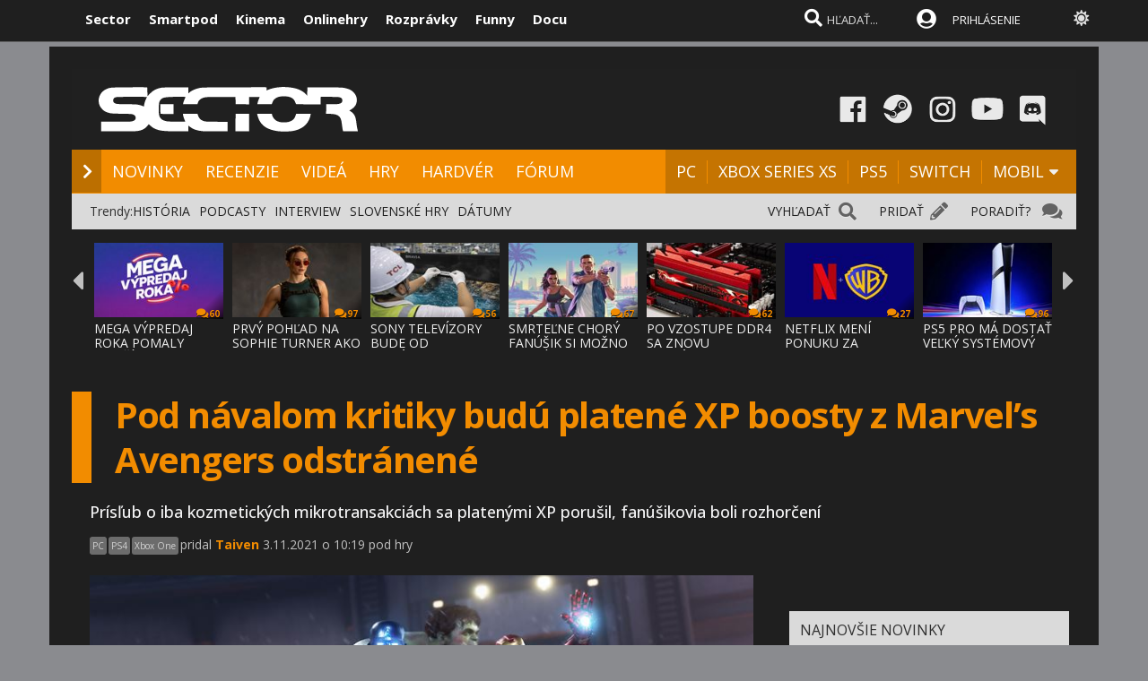

--- FILE ---
content_type: text/html; charset=windows-1250
request_url: https://www.sector.sk/novinka/265437/pod-navalom-kritiky-budu-platene-xp-boosty-z-marvel-s-avengers-odstranene.htm
body_size: 26395
content:
  
<!DOCTYPE html>

<html lang="sk">
<head>
    
<meta http-equiv="Content-Type" content="text/html; charset=windows-1250" />
    
<title>Pod návalom kritiky budú platené XP boosty z Marvel’s Avengers odstránené  | Sector.sk</title>
<meta name="keywords" content="hry,Marvel's Avengers"/>
<meta name="author" content="Sector s.r.o."/>
<meta name="theme-color" content="#101010"/>
<meta name="description" content="Prísľub o iba kozmetických mikrotransakciách sa platenými XP porušil, fanúšikovia boli rozhorčení"/>

<link rel="canonical" href="https://www.sector.sk/novinka/265437/pod-navalom-kritiky-budu-platene-xp-boosty-z-marvel-s-avengers-odstranene.htm" />

<meta name="format-detection" content="telephone=no">
<meta name="google-site-verification" content="/xvgMwwReb7f5AoZP24YnS-MFmYJzYnBF9UHq1K2X9Fo" />
<meta name="msvalidate.01" content="90C389352529E44DDCEE51599F44A7A4" />
<meta name="y_key" content="b7c2c9aa431ffd50" />
<meta name="application-name" content="Sector.sk" />
<meta name="msapplication-config" content="https://www.sector.sk/browserconfig.xml" />
<meta name="viewport" content="width=device-width, initial-scale=1.0" />
<meta name="msapplication-tooltip" content="Sector.sk - herné novinky" />
<link rel="alternate" type="application/rss+xml" title="Sector.sk" href="https://www.sector.sk/rss/rss.aspx" />
<link rel="SHORTCUT ICON" href="/favicon.ico" />
<link rel="stylesheet" type="text/css" href="https://fonts.googleapis.com/css?family=Open+Sans:100,400,500,700&amp;subset=latin,latin-ext&a"/>

<link href="/scripts/font/awesome5/web-fonts-with-css/css/fontawesome-all.min.css" rel="stylesheet">
<link rel="stylesheet" type="text/css" href="/css/main.min.css?a1a" />

<link rel="search" href="https://www.sector.sk/opensearch.xml" type="application/opensearchdescription+xml" title="Sector.sk"/>
<link rel="image_src" href="https://img.sector.sk/files/novinky/0/2021/11-3-8-43-23//pod-navalom-kritiky-boli-plate-265437-3906671.jpg" />
<meta property="og:image" content="https://img.sector.sk/files/novinky/0/2021/11-3-8-43-23//pod-navalom-kritiky-boli-plate-265437-3906671.jpg"/>
<meta name="twitter:image" content="https://img.sector.sk/files/novinky/0/2021/11-3-8-43-23//pod-navalom-kritiky-boli-plate-265437-3906671.jpg"/>
<meta name="twitter:card" content="summary_large_image"/>
    <meta property="og:title" content="Pod návalom kritiky budú platené XP boosty z Marvel’s Avengers odstránené" />
<meta property="og:url" content="https://www.sector.sk/novinka/265437/pod-navalom-kritiky-budu-platene-xp-boosty-z-marvel-s-avengers-odstranene.htm" />
<meta property="og:description" content="Prísľub o iba kozmetických mikrotransakciách sa platenými XP porušil, fanúšikovia boli rozhorčení" />
<meta property="og:type" content="game" />
<meta property="og:site_name" content="Sector.sk" />
<meta property="fb:admins" content="605664318" />
<link rel="publisher" href="https://plus.google.com/114563465676581999810" />
<link rel="apple-touch-icon" href="/images/m/size114x114.png" />
<link rel="apple-touch-icon-precomposed"  href="/images/m/size114x114.png" />
<link rel="icon" sizes="192x192" href="/images/m/size192x192.png">
<!-- c9587236a1bced957fd94e4a7d69bc67 -->
<link rel="stylesheet" type="text/css" href="/css/global-width.css?" />

<link rel="stylesheet" type="text/css" href="/scripts/lightgalla3/dist/jquery.fancybox.min.css?aj">

<link rel="stylesheet" type="text/css" href="/scripts/modal/src/jquery.modallink-1.0.0.css" />
<link rel="manifest" href="/pwa/manifest.json?a">
<link rel="icon" sizes="192x192" href="/pwa/images/sector192.png">
<link type="text/css" rel="stylesheet" href="/css/mainblack.min.css?a" />
<script type="text/javascript"  src="/scripts/ajaxtab.min.js"></script>
<script type="text/javascript" src="https://code.jquery.com/jquery-3.6.0.min.js"></script>
<script type="text/javascript" src="/scripts/modal/src/modalLink.min.js"></script>


<script type="text/javascript"  src="/scripts/scriptsmini20.min.js?abc"></script>


      <style>        .qc-cmp2-persistent-link {
            display: none !important
        }
    </style>
    
    <!-- Google Tag Manager -->
<script>
  (function(w,d,s,l,i){w[l]=w[l]||[];w[l].push({'gtm.start':
  new Date().getTime(),event:'gtm.js'});var f=d.getElementsByTagName(s)[0],
  j=d.createElement(s),dl=l!='dataLayer'?'&l='+l:'';j.async=true;j.src=
  'https://www.googletagmanager.com/gtm.js?id='+i+dl;f.parentNode.insertBefore(j,f);
  })(window,document,'script','dataLayer','GTM-K8Q95TR');
</script>
<!-- End Google Tag Manager -->

<!-- Google Tag Manager (noscript) -->
<noscript>
  <iframe src="https://www.googletagmanager.com/ns.html?id=GTM-K8Q95TR"
  height="0" width="0" style="display:none;visibility:hidden"></iframe>
</noscript>
<!-- End Google Tag Manager (noscript) -->
    
<script async src="https://pagead2.googlesyndication.com/pagead/js/adsbygoogle.js?client=ca-pub-8062428266889152"
     crossorigin="anonymous"></script>
    
</head>

<body id="mybody" class="bodymain">
<div class="dim" id="dim"></div>

<div class="vrchback" ></div><div class="specialwin" id="specialwin" style="display:none;">
    
</div>
<div class="vrchmain" ><div class="vrchcenter"><div class="vrchb1"><div id="b1" class="vrchb2"><div class="vrchb3" id="topst">
<span class="vrchfnt"><a href="https://www.sector.sk" class="whitebold vrchover">Sector</a></span><span class="vrchfnt"><a href="https://www.smartpod.sk" class="whitebold vrchover">Smartpod</a></span><span class="vrchfnt"><a href="https://www.kinema.sk" class="whitebold vrchover">Kinema</a></span><span class="vrchfnt"><a href="https://www.onlinehry.sk" class="whitebold vrchover">Onlinehry</a></span><span class="vrchfnt"><a href="https://www.rozpravky.sk" class="whitebold vrchover" >Rozprávky</a></span><span class="vrchfnt"><a href="https://www.funny.sk" class="whitebold vrchover">Funny</a></span><span class="vrchfnt"><a href="https://www.docu.sk" class="whitebold vrchover">Docu</a></span>
</div></div>
<div id="b2" class="vrchb4"><div id="a2b" class="vrchb5" onclick="document.getElementById('mkxp').className = 'vrchpo';"><i class="fas fa-bars fa-2x vrchic5" id="a2a" style="font-size:23px"></i></div>
<a href="/"><img src="/images/logo/sectorswgw.svg" alt="sector logo" class="vrchlg"  style="border:0px"/></a><div class="vrchtopmn" id="topmn">
<span class="vrchmnfont"><a href="/novinky" class="vrchover">NOVINKY</a></span><span class="vrchmnfont"><a href="/recenzie-preview-hry" class="vrchover">RECENZIE</a></span><span class="vrchmnfont"><a href="/videa"  class="vrchover">VIDEÁ</a></span><span class="vrchmnfont"><a href="/hardware"  class="vrchover">HARDVÉR</a></span><span class="vrchmnfont"><a href="/forum"  class="vrchover">FÓRUM</a></span></div></div></div><div class="vrchpop" id="mkxp"><div class="marg20" id="mkxx"><i class="fa fa-angle-right vrchpopfnt"></i> <a href="/novinky">NOVINKY</a><br /><i class="fa fa-angle-right vrchpopfnt" ></i> <a href="/recenzie-preview-hry">RECENZIE</a><br /><i class="fa fa-angle-right vrchpopfnt" ></i> <a href="/videa">VIDEÁ</a><br /><i class="fa fa-angle-right vrchpopfnt" ></i> <a href="/nove-hry">HRY</a><br /><i class="fa fa-angle-right vrchpopfnt" ></i> <a href="/hardware">HARDVÉR</a><br /><i class="fa fa-angle-right vrchpopfnt" ></i> <a href="/forum">FÓRUM</a><br />
    <br /><i class="fa fa-angle-right vrchpopfnt" ></i> <a href="/platforma/pc">PC</a>| <a href="/platforma/xbox-series-x">XBOX SERIES XS</a> | <a href="/platforma/ps5">PS5</a> | <a href="/platforma/switch">SWITCH</a> | <a href="/platforma/mobil">MOBIL</a><br /><br />
    <a href="https://www.facebook.com/sectorsk"><img src="/images/menuline/ic1.png" width="50" alt="facebook sector.sk"/></a><a href="https://steamcommunity.com/groups/sectorsk"><img src="/images/menuline/ic3.png" width="50" alt="steam sector.sk"/></a><a href="https://whatsapp.com/channel/0029VaPwAcvBVJl9Jd0lbl3p" style="display:none"><img src="/images/menuline/ic4a.png" width="50" alt="rss sector.sk"/></a><a href="https://www.instagram.com/sector.sk"><img src="/images/menuline/ic5.png" width="50" alt="instagram sector.sk"/></a><a href="https://www.youtube.com/user/magazinSectorTv"><img src="/images/menuline/ic6.png" width="50" alt="youtube sector.sk"/></a><a href="https://discord.gg/6ShfDAG"><img src="/images/menuline/ic7.png" width="50" alt="discord sector.sk"/></a>
    <br /><a href="#" onclick="changcol('off')">BIELA</a> / <a href="#" onclick="changcol('on')">ČIERNA</a></div></div>
<div class="vrchtopico"><div class="vrchtopschr" id="tpschr"><i id="sch0x" class="fa fa-search fa-2x vrchtopico2" ></i><i id="sch0y" class="fa fa-search fa-2x vrchtopico3" onclick="chsp()"></i>
<div id="schl"><form method="get" action="/vyhladat?hladaj=ok" id="hladajma"><input  type="text" name="search" value="HĽADAŤ..." autocomplete="off" class="inputString inputcolor" id="inputString" onkeyup="runmex();" onfocus="if (this.value=='HĽADAŤ...') {this.value=''}"/></form>
<script>
  document.getElementById("hladajma").addEventListener("submit", function (e) {
    var input = document.getElementById("inputString");input.value = input.value.replace(/'/g, '"');});
</script>
</div><div id="suggestions2" class="suggest2"></div></div>
<a href="/users/prihlas.aspx" class="modal-link-with-data3y"><i class="fas fa-user-circle fnt22 topmenics" style="color:white;top:5px;"></i><span style="display:none">PRIHLÁS</span></a>
<div id="topmen" class="topmencs"  style="color:#E0E0E0">
<a href="/users/prihlas.aspx" class="modal-link-with-data3y" >PRIHLÁSENIE</a>
</div>
<div class="menmn fntmnmob" style="display:none" id="mn"><ul class="fa-ul ml8" id="mnxv">

    </ul>
        
    <table id="mnux" class="tbllog"><tr><td>
        <a class="modal-link-with-data3y" href="/users/prihlas.aspx">PRIHLÁSIŤ SA</a>

</td></tr></table>
    
</div>

    <div onclick="changcol('off')" style="cursor:pointer;font-size:18px;top:3px;color:#e0e0e0;text-shadow:0px 1px 0px #101010;position:relative;left:305px" title="Prepnúť na bielu farbu"><i class="fas fa-sun" style="" id="sunset"></i><i class="fa fa-circle" style="font-size:1px;top:10px;color:#C0C0C0;position:absolute;left:5px;width:1px;display:none;" id="sunset2"></i></div>
    
<div id="prisp" class="prispev"><div id="prisptx" class="prispx"></div><div onclick="document.getElementById('prisp').style.display='none'" class="prispv"><i class="fa fa-times-circle fnt20"></i></div></div>
</div></div>
    
   <div style="width:100%;height:2px;top:44px;position:fixed"><div id="per" style="width:0%;background-color:#EF951C;height:2px;"></div></div>
    
</div>
<div class="spravybox"></div><div class="spravymn" style="display:none" id="spravymain"><div class="spravymn1"><iframe src="/if.htm" class="ifrwid" height="500" id="spec"></iframe>
<div class="spravymn2" onclick="closmg()"><i class="fa fa-angle-double-up" aria-hidden="true" style="color:#707070"></i><i class="fa fa-angle-double-up" aria-hidden="true" style="color:#707070"></i><i class="fa fa-angle-double-up" aria-hidden="true" style="color:#707070"></i></div></div></div>
<div class="transup6p transup7p lineone"></div>

<div class="transup6p transup8p" style="height:1px;background-color:#808080;margin-bottom:0px;"></div>
<div id="addcode"></div>
<script>
strmobil='<ins class="asm_async_creative" style="display:inline-block; width:1px; height:1px;text-align:left; text-decoration:none;" data-asm-cdn="cdn.web2media.sk" data-asm-host="turbo.web2media.sk"  data-asm-params="pid=630&gdpr_consent=[consentstring]"></ins>';
strdeskt='<ins class="asm_async_creative" style="display:inline-block; width:1px; height:1px;text-align:left; text-decoration:none;" data-asm-cdn="cdn.web2media.sk" data-asm-host="turbo.web2media.sk"  data-asm-params="pid=680&gdpr_consent=[consentstring]"></ins>';


  
    let isMobile = window.matchMedia("only screen and (max-width: 760px)").matches;

        if (isMobile) {
           
            document.getElementById("addcode").innerHTML +=  strmobil; 
       
        } else {

          document.getElementById("addcode").innerHTML +=  strdeskt; 
            
        }

</script>

<script src="//cdn.web2media.sk/adasync.min.js" async type="text/javascript"></script>

    


<div id="frs" class="frstop scntopbl" style="margin-top:35px"><div id="scnd" class="scndtop">

<div class="mlog" id="mnlogo"><div class="mlog2"><a href="https://www.sector.sk"><img alt="logo" id="sclogo" src="/images/logo/sectorswgw.svg" class="mlog3"/></a>
<div class="mshares" id="shrs"><div class="soc msharesu"><a href="https://www.facebook.com/sectorsk"><img src="/images/menuline/ic1.png" width="50" alt="facebook sector.sk"/></a><a href="https://steamcommunity.com/groups/sectorsk"><img src="/images/menuline/ic3.png" width="50" alt="steam sector.sk"/></a><a href="https://whatsapp.com/channel/0029VaPwAcvBVJl9Jd0lbl3p" style="display:none"><img src="/images/menuline/ic4a.png" width="50" alt="rss sector.sk"/></a><a href="https://www.instagram.com/sector.sk"><img src="/images/menuline/ic5.png" width="50" alt="instagram sector.sk"/></a><a href="https://www.youtube.com/user/magazinSectorTv"><img src="/images/menuline/ic6.png" width="50" alt="youtube sector.sk"/></a><a href="https://discord.gg/6ShfDAG"><img src="/images/menuline/ic7.png" width="50" alt="discord sector.sk"/></a></div>
<div class="cbt"></div></div></div></div>

<div class="xmnline" ><div class="xmnlinewidh"><div class="xmnliveh"><div class="xmnlives">
<div class="mwo xmnmwo">
<div class="xmnw"></div><a href="/" id="a2" class="mr10"><i class="fas fa-chevron-right xmchev"></i></a>
</div><div class="mwa xmmwa xmmvop"><a href="/novinky" class="ombw" title="herné novinky">NOVINKY</a></div><div class="mwa xmmwa xmmvop"><a href="/recenzie-preview-hry"  class="ombw"  title="herné recenzie a preview">RECENZIE</a></div><div class="mwa xmmwa xmmvop"><a href="/videa" class="ombw"  title="videá">VIDEÁ</a></div><div class="mwa xmmwa xmmvop"><a href="/nove-hry" class="ombw"  title="zoznam hier a dátumy vydania">HRY</a></div><div class="mwa xmmwa xmmvop"><a href="/hardware" class="ombw"  title="hardvér">HARDVÉR</a></div><div class="mwa xmmwa xmmvop"><a href="/forum" class="ombw" title="fórum">FÓRUM</a></div></div>
<div class="xmmnu" id="shw">menu</div>
<div class="xmschr" id="schrx">
<div class="xmschrbx"><div style="color:white;margin-top:12px">
    <div class="mwa xmmwa xmmvo platchoose"><div  onmouseover="this.style.color='#FEB64E';" onmouseout="this.style.color='white';" id="pmnmp" onclick="document.getElementById('otherplats').style.display='block'">PLATFORMY<i class="fa fa-sort-down" style="color: #f0f0f0;position:relative;top:-3px;cursor:pointer;margin-left:7px;" onclick="document.getElementById('otherplats').style.display='block'"></i></div></div>
    <div class="mwa xmmwa xmmvo mx"><a href="/platforma/PC" class="ombw" >PC</a></div><div class="mwa xmmwa xmmvo mx"><a href="/platforma/xbox-series-x" class="ombw"  >XBOX SERIES XS</a></div><div class="mwa xmmwa xmmvo mx"><a href="/platforma/ps5"  class="ombw">PS5</a></div><div class="mwa xmmwa xmmvo mx"><a href="/platforma/switch"   class="ombw">SWITCH</a></div><div class="mwa xmmwa mr8 mx"><a href="/platforma/mobil" class="ombw" >MOBIL</a>
    <i class="fa fa-sort-down" id="pmnm" style="color: #f0f0f0;position:relative;top:-3px;cursor:pointer" onclick="document.getElementById('otherplats').style.display='block'"></i></div></div>
    </div></div></div></div></div><div><a href="/" id="ach3"></a></div>

        <div id="otherplats" class="othplt"><div class="xmmwao pxp"><a class="pxpl" href="/platforma/PC">PC</a></div><div class="xmmwao pxp"><a class="pxpl"  href="/platforma/Xbox-series-x">XBOX SERIES</a></div><div class="xmmwao pxp"><a class="pxpl"  href="/platforma/PS5">PS5</a></div><div class="xmmwao pxp"><a class="pxpl"  href="/platforma/switch">SWITCH</a></div><div class="xmmwao pxp"><a class="pxpl"  href="/platforma/mobil">MOBIL</a></div><div class="xmmwao"><a class="pxpl"  href="/platforma/vr">VR</a></div><div class="xmmwao"><a class="pxpl"  href="/platforma/3ds">3DS</a></div><div class="xmmwao"><a class="pxpl" href="/platforma/WiiU">WII U</a></div><div class="xmmwao"><a class="pxpl" href="/platforma/Xbox360">Xbox360</a></div><div class="xmmwao"><a class="pxpl"  href="/platforma/ps3">PS3</a></div><div class="xmmwao"><a class="pxpl"  href="/platforma/ps4">PS4</a></div><div class="xmmwao"><a class="pxpl"  href="/platforma/xbox-one">XBOX ONE</a></div></div>
    <div id="schr"></div>
<div class="wid100p blackorwhite"><div class="wid100p"></div>
    <div class="hei40 blackorwhite2" id="mei1" style="display:none"><div id="trns1" class="trnds"><a href="/novinky" class="fb30 mnovrtx mr10">VŠETKY NOVINKY</a>  <a href="/herne-novinky" class="fb30 mnovrtx  mr10">HERNÉ</a>  <a href="/tech/novinky" class="fb30 mnovrtx mr10">HARDVEROVÉ</a>  <a href="/novinky/developer" class="fb30 mnovrtx mr10">VÝVOJ HIER</a>  <a href="/novinky/knihy" class="fb30 mnovrtx mr10">KNIHY</a>  <a href="/novinky/filmy" class="fb30 mnovrtx mr10">FILMY</a>  </div></div>
    <div class="hei40 blackorwhite2" id="mei2" style="display:none"><div id="trns2" class="trnds"><a href="/recenzie-preview-hry" class="fb30 mnovrtx mr10">VŠETKY ČLÁNKY</a>  <a href="/recenzie" class="fb30 mnovrtx  mr10">RECENZIE</a>  <a href="/dojmy-z-hier" class="fb30 mnovrtx mr10">PREVIEW</a>  <a href="/clanky" class="fb30 mnovrtx mr10">ČLÁNKY</a>  <a href="/uzivatelia/recenzie" class="fb30 mnovrtx mr10">RECENZIE HRÁČOV</a>  <a href="/tech/hardware-recenzie" class="fb30 mnovrtx mr10">HARDVÉROVÉ RECENZIE</a>  </div></div>
    <div class="hei40 blackorwhite2" id="mei3" style="display:none"><div id="trns3" class="trnds"><a href="/videa" class="fb30 mnovrtx mr10">VŠETKY VIDEÁ</a>  <a href="/videa/herne" class="fb30 mnovrtx  mr10">HERNÉ VIDEÁ</a>  <a href="/videa/videorecenzie" class="fb30 mnovrtx mr10">VIDEORECENZIE</a>  <a href="/videa/videopreview" class="fb30 mnovrtx mr10">VIDEOTÉMY</a>  <a href="/videa/filmove-trailery" class="fb30 mnovrtx mr10">FILMOVÉ TRAILERY</a> <a href="/videa/kratke-filmy" class="fb30 mnovrtx mr10">KRÁTKE FILMY</a>  </div></div>
    <div class="hei40 blackorwhite2" id="mei4" style="display:none"><div id="trns4" class="trnds"><a href="/nove-hry" class="fb30 mnovrtx mr10">KALENDÁR HIER</a>  <a href="/zoznam" class="fb30 mnovrtx  mr10">ZOZNAM HIER</a>  <a href="/plnehry" class="fb30 mnovrtx mr10">PLNÉ HRY</a>  <a href="/dema" class="fb30 mnovrtx mr10">DEMÁ</a>  <a href="/wallpapers" class="fb30 mnovrtx mr10">WALLPAPERY</a>  <a href="/obrazky-z-hier" class="fb30 mnovrtx mr10">OBRÁZKY</a> </div></div>
    <div class="hei40 blackorwhite2" id="mei5" style="display:none"><div id="trns5" class="trnds"><a href="/tech/novinky" class="fb30 mnovrtx mr10">VŠETKY NOVINKY</a>  <a href="/tech/novinky/hardver" class="fb30 mnovrtx  mr10">HARDVÉROVÉ</a>  <a href="/tech/benchmarky" class="fb30 mnovrtx mr10">BENCHMARKY</a>  <a href="/tech/mobily" class="fb30 mnovrtx mr10">MOBILY</a>  <a href="/novinky/graficke-karty" class="fb30 mnovrtx mr10">GRAFIKY</a>  <a href="/novinky/procesory" class="fb30 mnovrtx mr10">PROCESORY</a>  <a href="/tech/hardware-recenzie" class="fb30 mnovrtx mr10">RECENZIE A TESTY</a>  </div></div>
    <div class="hei40 blackorwhite2" id="mei6" style="display:none"><div id="trns6" class="trnds"><a href="/forum" class="fb30 mnovrtx mr10">FÓRUM</a>    <a href="/hlasovania" class="fb30 mnovrtx mr10">HLASOVANIA</a>  <a href="/sutaze" class="fb30 mnovrtx mr10">SÚŤAŽE</a>  <a href="/napiste" class="fb30 mnovrtx mr10">NAPÍŠTE NÁM</a>  <a href="/maillist.aspx" class="fb30 mnovrtx mr10">MAILLIST A RSS</a>  <a href="/uzivatelia/recenzie" class="fb30 mnovrtx mr10">POUŽÍVATEĽSKÉ RECENZIE</a> </div></div>
    <div class="hei40 blackorwhite2" id="mei0"><div class="linxflr" style="width:73px">
<a href="/forum/14/herne-forum.htm" class="mnovrtx" title="Ak máte problém, môžete nám napísať do fóra, skúsime vám pomôcť.">PORADIŤ? </a>
<i class="fa fa-comments fnt20 lnoth wfontonwhite"></i></div><div class="linxflrx" style="width:72px"><a href="/pridat" class="mnovrtx" title="Môžete nám poslať tip, môžete napísať vlastnú správu, alebo článok">PRIDAŤ</a>
<i class="fa fa-pencil-alt fnt20 lnoth wfontonwhite"></i></div><div class="linxflrxx" style="width:77px"><a href="/vyhladat" class="mnovrtx" title="Vyhľadať">VYHĽADAŤ</a>
<i class="fa fa-search fnt20 lnoth wfontonwhite"></i></div><div id="trns7" class="trnds">Trendy:<a href="https://www.sector.sk/sekcia/historia" class="fb30 mnovrtx  mr10">HISTÓRIA</a><a href="https://www.sector.sk/videa/podcast" class="fb30 mnovrtx  mr10">PODCASTY</a><a href="https://www.sector.sk/platforma/interview" class="fb30 mnovrtx  mr10">INTERVIEW</a><a href="https://www.sector.sk/platforma/slovenske" class="fb30 mnovrtx  mr10">SLOVENSKÉ HRY</a><a href="https://www.sector.sk/nove-hry" class="fb30 mnovrtx  mr10">DÁTUMY</a></div></div>
<div id="lister" class="trlstr bwfont"><table style="border-spacing:0; border-collapse:collapse"><tr><td style="width:15px;padding:0px;"><div class="leftmov" onclick="pod()"><i class="fa fa-caret-left leftmovico" aria-hidden="true" ></i></div></td><td style="width:100%;padding:0px;"><div class="sulistwid"><div class="sulisthe" id="topl">
</div></div></td><td style="width:15px;padding:0px;"><div class="surightim" onclick="pos()"><i class="fa fa-caret-right leftmovico" aria-hidden="true" ></i></div></td></tr></table>
    <script  type="text/javascript">
        pdl=0
        function pos() {
            pdl = pdl + 1;
            $("#topl").fadeOut(500, function() {
            $("#topl").load("/begin-inc.aspx?page="+ pdl +" #container", function() {
                myLazyLoad.update();
                $("#topl").fadeIn();

            });
            });



        }
        function pod() {
            pdl = pdl - 1;
            if (pdl >= 0) {
                $("#topl").fadeOut(500, function() {
                $("#topl").load("/begin-inc.aspx?page=" + pdl + " #container", function () {
                    myLazyLoad.update();
                    $("#topl").fadeIn();

                });
                });

            }
        }
        $(document).ready(function () {
            $("#topl").load("/begin-inc.aspx", function () {
               myLazyLoad.update()
                $("#topl").fadeIn();

            });
        });
</script><div class="cbt"></div></div></div>
<div class="fullsizlin"></div>
<div id="main" style="width:100%;max-width:1170px;margin-left:auto;margin-top:20px;margin-right:auto;">


<div class="wid100p"><div ><div class="wid100p1120">


<div class="almnpag"><table  class="mb20 mt20 tbkk"><tr><td class="wid20 bgfc"></td><td><h1 id="naznov" class="newsnazov newsnazovmain">Pod návalom kritiky budú platené XP boosty z Marvel’s Avengers odstránené</h1></td></tr></table>

<h2 class="newsubtitle newssubmain">Prísľub o iba kozmetických mikrotransakciách sa platenými XP porušil, fanúšikovia boli rozhorčení</h2>
    
    <div class="newssubmp newssubsub">
<div class="pltbs pltbs1" ><a href="/platforma/PC" style="color:white;">PC</a></div><div class="pltbs pltbs15" ><a href="/platforma/ps4" style="color:white;">PS4</a></div><div class="pltbs pltbs14" ><a href="/platforma/xbox-one" style="color:white;">Xbox One</a></div>pridal <span class="mencolo"><a href="/redaktor/Taiven.htm" style="color:#F28C00;">Taiven</a></span> 3.11.2021 o 10:19 pod hry</div></div>

<div class="lftmnu">

<div class="liggallery newsmaindiv"><div class="newsmainpic">
    
<div class="prel pmobl"><a href="//imgs.sector.sk/files/novinky/0/2021/11-3-8-43-23//pod-navalom-kritiky-boli-plate-265437-3906671.jpg"  class="lightgallery" ><img alt="Pod návalom kritiky budú platené XP boosty z Marvel’s Avengers odstránené" src="//imgs.sector.sk/files/novinky/0/2021/11-3-8-43-23//pod-navalom-kritiky-boli-plate-265437-3906671-660.jpg" class="type:primaryImage" style="width:100%"/></a></div>
<br />
</div>

    <div class="mt8 mb20"></div>
    <div class="newsheadcont">HRY <span class="newsheadcontb">></span> NOVINKY <span class="newsheadcontb">></span></div>
    
<div class="prel mr20 newstbl tbkk" id="hdiv"><br />

                      <div class="newstextcolo newstextstyle"><p><p><strong>Square Enix</strong> a <strong>Crystal Dynamics</strong> stojaci za už dobre známym <strong>Marvel’s Avengers</strong> v októbri pridali kontroverznú možnosť nakupovať za reálne peniaze XP a resource boosty, ktoré umožnili dočasne zbierať viac XP bodov a surovín. Po vlne kritiky sa však vývojári rozhodli aj s ospravedlnením oznámiť, že plánujú do konca dňa tieto možnosti odstrániť.</p>
<p><div style="text-align:center;display:inline-block;padding:0px;margin-right:0px;width:100%"><a href="//imgs.sector.sk/files/novinky/0/2021/11-3-8-43-23//pod-navalom-kritiky-budu-plate-265437-9065058.jpg" class="lightgallery"   title="Pod návalom kritiky budú platené XP boosty z Marvel’s Avengers odstránené "><img alt="Pod návalom kritiky budú platené XP boosty z Marvel’s Avengers odstránené "   data-src="//imgs.sector.sk/files/novinky/0/2021/11-3-8-43-23//pod-navalom-kritiky-budu-plate-265437-9065058-640.jpg" style="margin-left: auto; margin-right: auto;border-color:#000000;width:100%;max-width:640px;border:0px" class="inewsbig lazy" /></a></div> </p>
<p>Tím dúfa v dôveru hráčov a plánuje aj naďalej tvoriť najlepšie hry, aké dokážu. Škoda, že takéto rozhodnutie prichádza až takmer mesiac po uvedení nákupov v obchode a aj po kvante prísľubov, že hra sa nestane ďalším zo zástupu pay-to-win titulov.</p>
<p><div style="text-align:center;display:inline-block;padding:0px;margin-right:0px;width:100%"><a href="//imgs.sector.sk/files/novinky/0/2021/11-3-8-43-23//pod-navalom-kritiky-boli-plate-265437-9698297.jpg" class="lightgallery"   title="Pod návalom kritiky budú platené XP boosty z Marvel’s Avengers odstránené "><img alt="Pod návalom kritiky budú platené XP boosty z Marvel’s Avengers odstránené "   data-src="//imgs.sector.sk/files/novinky/0/2021/11-3-8-43-23//pod-navalom-kritiky-boli-plate-265437-9698297-640.jpg" style="margin-left: auto; margin-right: auto;border-color:#000000;width:100%;max-width:640px;border:0px" class="inewsbig lazy" /></a></div> </p>
<p>Avengers nemá veľkú hrávanosť a práve preto bolo pridanie pay-to-win prvkov zvláštne rozhodnutie, hlavne keď autori sľubovali, že to nespravia. Našťastie vďaka odozve hráčskej komunity si už od dnešného dňa Hrdinské Catalysty ani Fragmentované Extraktory za reálne peniaze nezakúpite.</p></p></div>




<br/>
 
                      <br /><br /><br />
                      
<div class="newscentpic tac">
</div>
</div>







<div>


</div>



        <script>
            function likemebutt(co)
            {
                $('#succlike').load("/diskusia-back.aspx?likeme=" + co);


            }
  function savemebutt(co)
            {
                $('#savlike').load("/diskusia-back.aspx?saveme=" + co);


            }
        </script>

    
            <div style="text-align:center"><iframe  title="innews" class="lazy" id="rekl" width="300" height="300"  data-src="/default-ad.aspx?pd=rekl&k=" style="border:0px;overflow:hidden;"></iframe></div>
    

    <div style="background-color:#404040;width:80%;padding:20px;height:140px;margin:20px;font-size:14px;color:white;text-align:center;border:2px solid #303030;margin-left: auto;margin-right: auto;">
<iframe src="/maillist-embed.aspx" style="width:100%;height:120px;border:0px;" scrolling="no"></iframe>

        
> <a href="https://news.google.com/publications/CAAiEOuvL-qtTh5P97mokag3b7EqFAgKIhDrry_qrU4eT_e5qJGoN2-x?hl=sk&gl=SK&ceid=SK%3Ask" class="hry" target="_blank">Odoberajte nás aj cez Google správy</a>


        </div>
    <div style="width:80%;padding:20px;margin:20px;font-size:14px;color:white;text-align:center;margin-left: auto;margin-right: auto;">
        </div>
    
<div onclick="likemebutt('N265437')" onmouseover="this.style.top='-2px'" onmouseout="this.style.top='0px'" class="mainlikebx"> Páči sa mi! <span id="succlike" class="likeboxtx"></span></div>


<div class="likemultibox">
    
    <div onclick="savemebutt('N265437')" onmouseover="this.style.top='28px'" onmouseout="this.style.top='30px'" class="mainsavebx" style="float: right;position: relative;margin-right: 10px;"><span id="savlike" class="saveboxtx"><i class="far fa-save" aria-hidden="true"></i></span></div>
    


</div>
<br/>





<br/><br/>

</div><div class="txac"></div><br />

<div class="newstextcolo">
<table class="nobord tbkk w100"><tbody><tr><td style="width:15px;"><div class="lftmnuheadspace"></div></td>
<td  style="width:100%;font-size:18px;" nowrap>NAJČÍTANEJŠIE ČLÁNKY TÝŽDŇA</td>
    </tr></tbody></table>


<ol style="font-size:15px;"><li><a href="/novinka/321476/mega-vypredaj-roka-uz-zacal.htm" class="bwtxcol3 newstextstyle" style="font-size: 15px;">Mega výpredaj roka pomaly končí <i class="fa fa-comments" style="font-size:10px;color:#808080"></i> <span style="font-size:10px;color:#808080">60</font></a></li>
<li><a href="/novinka/322176/prvy-pohlad-na-sophie-turner-ako-laru-croft-v-tomb-raider-seriali.htm" class="bwtxcol3 newstextstyle" style="font-size: 15px;">Prvý pohľad na Sophie Turner ako Laru Croft v Tomb Raider seriáli <i class="fa fa-comments" style="font-size:10px;color:#808080"></i> <span style="font-size:10px;color:#808080">97</font></a></li>
<li><a href="/novinka/322347/sony-tv-bude-od-buduceho-roka-vyrabat-a-dizajnovat-tcl.htm" class="bwtxcol3 newstextstyle" style="font-size: 15px;">Sony televízory bude od budúceho roka vyrábať a dizajnovať TCL <i class="fa fa-comments" style="font-size:10px;color:#808080"></i> <span style="font-size:10px;color:#808080">56</font></a></li>
<li><a href="/novinka/322270/smrtelne-chory-fanusik-si-mozno-zahra-gta-vi-skor.htm" class="bwtxcol3 newstextstyle" style="font-size: 15px;">Smrteľne chorý fanúšik si možno zahrá GTA VI skôr <i class="fa fa-comments" style="font-size:10px;color:#808080"></i> <span style="font-size:10px;color:#808080">67</font></a></li>
<li><a href="/novinka/322225/po-vzostupe-ddr4-sa-znovu-prebudza-aj-ddr3-architektura.htm" class="bwtxcol3 newstextstyle" style="font-size: 15px;">Po vzostupe DDR4 sa znovu prebúdza aj DDR3 architektúra <i class="fa fa-comments" style="font-size:10px;color:#808080"></i> <span style="font-size:10px;color:#808080">62</font></a></li>
<li><a href="/novinka/322343/netflix-meni-ponuku-za-warner-bros-discovery-na-cisto-hotovostnu-platbu.htm" class="bwtxcol3 newstextstyle" style="font-size: 15px;">Netflix mení ponuku za Warner Bros. Discovery na čisto hotovostnú platbu <i class="fa fa-comments" style="font-size:10px;color:#808080"></i> <span style="font-size:10px;color:#808080">27</font></a></li>
<li><a href="/novinka/322196/ps5-pro-ma-dostat-velky-systemovy-update-s-pssr-20-a-podporou-120-fps.htm" class="bwtxcol3 newstextstyle" style="font-size: 15px;">PS5 Pro má dostať veľký systémový update s PSSR 2.0 a podporou 120 FPS <i class="fa fa-comments" style="font-size:10px;color:#808080"></i> <span style="font-size:10px;color:#808080">96</font></a></li>
<li><a href="/novinka/322420/ubisoft-rusi-sest-hier-vratane-remaku-prince-of-persia-a-zasadne-meni-svoju-strukturu.htm" class="bwtxcol3 newstextstyle" style="font-size: 15px;">Ubisoft ruší šesť hier vrátane remaku Prince of Persia a zásadne mení svoju štrukt <i class="fa fa-comments" style="font-size:10px;color:#808080"></i> <span style="font-size:10px;color:#808080">142</font></a></li>
<li><a href="/novinka/322232/chatgpt-go-spustene-je-to-lacnejsie-predplatne-ktore-ponukne-kompromis-medzi-cenou-a-ponukou.htm" class="bwtxcol3 newstextstyle" style="font-size: 15px;">ChatGPT Go spustené, je to lacnejšie predplatné, ktoré ponúkne kompromis medzi cen <i class="fa fa-comments" style="font-size:10px;color:#808080"></i> <span style="font-size:10px;color:#808080">31</font></a></li>
<li><a href="/novinka/322164/ake-hry-roka-sme-na-sectore-vybrali-od-roku-1999-do-roku-2025.htm" class="bwtxcol3 newstextstyle" style="font-size: 15px;">Aké hry roka sme na Sectore vybrali od roku 1999 do roku 2025?
 <i class="fa fa-comments" style="font-size:10px;color:#808080"></i> <span style="font-size:10px;color:#808080">55</font></a></li>
<span style="cursor:pointer;font-size:14px;color:#a0a0a0;" onclick="document.getElementById('top20').style.display='';document.getElementById('top11').style.display='none';" id="top11">zobraziť viac článkov ></span><div style="display:none" id="top20"><li><a href="/novinka/322229/god-of-war-serial-ma-dalsiu-posilu-teresu-palmer.htm" class="bwtxcol3 newstextstyle" style="font-size: 15px;">God of War seriál má ďalšiu posilu - Teresu Palmer <i class="fa fa-comments" style="font-size:10px;color:#808080"></i> <span style="font-size:10px;color:#808080">26</font></a></li>
<li><a href="/novinka/322274/tyzdennik-lara-croft-a-kratos-sa-ukazali.htm" class="bwtxcol3 newstextstyle" style="font-size: 15px;">Týždenník - Lara Croft a Kratos sa ukázali <i class="fa fa-comments" style="font-size:10px;color:#808080"></i> <span style="font-size:10px;color:#808080">6</font></a></li>
<li><a href="/novinka/322334/cinska-moderka-spojila-xbox-playstation-a-switch-do-jedneho-zariadenia.htm" class="bwtxcol3 newstextstyle" style="font-size: 15px;">Čínska moderka spojila Xbox, Playstation a Switch do jedného zariadenia <i class="fa fa-comments" style="font-size:10px;color:#808080"></i> <span style="font-size:10px;color:#808080">26</font></a></li>
<li><a href="/recenzia/40399/pioneers-of-pagonia.htm" class="bwtxcol3 newstextstyle" style="font-size: 15px;">RECENZIA: Pioneers of Pagonia <i class="fa fa-comments" style="font-size:10px;color:#808080"></i> <span style="font-size:10px;color:#808080">2</font></a></li>
<li><a href="/novinka/322204/resident-evil-requiem-ukazal-leona-v-akcii-capcom-prezradil-nove-detaily-aj-prekvapive-spoluprace.htm" class="bwtxcol3 newstextstyle" style="font-size: 15px;">Resident Evil Requiem ukázal Leona v akcii, Capcom prezradil nové detaily aj prekv <i class="fa fa-comments" style="font-size:10px;color:#808080"></i> <span style="font-size:10px;color:#808080">87</font></a></li>
<li><a href="/novinka/322228/dlss-45-na-rtx-3080-otestovane.htm" class="bwtxcol3 newstextstyle" style="font-size: 15px;">DLSS 4.5 na RTX 3080 otestované, ukazuje menší prepad fps <i class="fa fa-comments" style="font-size:10px;color:#808080"></i> <span style="font-size:10px;color:#808080">43</font></a></li>
<li><a href="/novinka/322313/blizi-sa-novy-gta-vi-trailer.htm" class="bwtxcol3 newstextstyle" style="font-size: 15px;">Blíži sa nový GTA VI trailer? <i class="fa fa-comments" style="font-size:10px;color:#808080"></i> <span style="font-size:10px;color:#808080">30</font></a></li>
<li><a href="/novinka/322246/new-world-konci-autor-rustu-vsak-dava-ponuku-na-jeho-zachranu.htm" class="bwtxcol3 newstextstyle" style="font-size: 15px;">New World končí, autor Rustu však dáva ponuku na jeho záchranu <i class="fa fa-comments" style="font-size:10px;color:#808080"></i> <span style="font-size:10px;color:#808080">10</font></a></li>
<li><a href="/novinka/322280/the-legend-of-zelda-mieri-po-kinach-exkluzivne-na-netflix.htm" class="bwtxcol3 newstextstyle" style="font-size: 15px;">The Legend of Zelda mieri po kinách exkluzívne na Netflix <i class="fa fa-comments" style="font-size:10px;color:#808080"></i> <span style="font-size:10px;color:#808080">3</font></a></li>
<li><a href="/novinka/322199/openai-spusta-samostatny-chatgpt-prekladac.htm" class="bwtxcol3 newstextstyle" style="font-size: 15px;">OpenAI spúšťa samostatný ChatGPT prekladač <i class="fa fa-comments" style="font-size:10px;color:#808080"></i> <span style="font-size:10px;color:#808080">33</font></a></li>
</div></ol></div>



<br/><br/>

       <div style="text-align:center;width:100%;"><iframe  title="innews" class="rekllinej lazy" id="reklline1l" height="280" data-src="/default-ad2b.aspx?pd=1" style="margin-left:auto;margin-right:auto;width:100%;max-width:680px;border:0px;overflow:hidden;"></iframe></div>

<div class="nwgamebox" data-ad-ignore="true">
<table class="gameboxtable" style="border-spacing:0px; border-collapse: collapse;"><tr><td style="vertical-align:top;width:100px;"><div class="prel"><img alt="Pod návalom kritiky budú platené XP boosty z Marvel’s Avengers odstránené"  src="//imgs.sector.sk/files/recenzie/202132123229343/////marvel-s-avengers-4910547-40.jpg" width="100" height="110" class="mrg10"/><div class="nwghid nwgameboxhodmin" id="hodmx2"><div class="hodxnw"><a href="/recenzia/37230/marvel-s-avengers-nextgen.htm">6.0</a></div></div>
    </div></td><td style="vertical-align:top" class="fnt13">
<div class="nwgameboxhod" id="hodmx"><div class="nwgameboxhodinner"><a href="/recenzia/37230/marvel-s-avengers-nextgen.htm">6.0</a></div></div><div class="mt5">
<a href="/hra/12205/marvel-s-avengers.htm"><span class="fnt20 nwgameboxcol">MARVEL'S AVENGERS</span></a></div><div class="bwlincol mt10">
<div class="pltbs" style="background-color:#808080;">PC</div>
<div class="pltbs" style="background-color:#808080;">PS4</div><div class="pltbs" style="background-color:#808080;">Xbox One</div><div class="pltbs" style="background-color:#808080;">Internet</div><div class="pltbs" style="background-color:#808080;">Akčná adventúra</div></div><br />
<span class="kartsle">Vývoj:</span> <a href="/firma/Square-Eidos" class="listmenusubcol1a">Square Eidos</a>
 <a href="/firma/" style="color:#e0e0e0"></a>  /  <a href="/firma/Crystal-Dynamics"  class="listmenusubcol1a">Crystal Dynamics</a><br/><span class="kartsle">Štýl:</span> <a href="/zoznam/akcia-hry" class="listmenusubcol1a">Akcia</a> <br /><table class="tbkk"><tr><td class="tba"><span class="kartsle">Dátum vydania:</span></td><td  style="vertical-align:top">&nbsp;<span class="listmenusubcol1a"> august&nbsp;2021</span></td></tr></table>
</td></tr><tr><td colspan="2">
    <div onclick="sledujbutt('12205')" title="Ak chcete dostávať notifikácie o novinkách o hre zakliknite sledovanie" onmouseover="this.style.opacity='1'" onmouseout="this.style.opacity='0.9'" class="watchbut fnt15" id="sledlike" >+ SLEDOVAŤ HRU</div>
<div style="margin-top:10px;margin-left:20px;margin-bottom:10px;font-size:14px;color:#e0e0e0;">
    <div class="suvistx">SÚVISIACE ČLÁNKY:</div>
     <script>
            function sledujbutt(co)
            {
                $('#sledlike').load("/diskusia-back.aspx?t=" + $.now()  + "&sledujme=" + co);


            }

        </script>
    
</div><div class="cb"></div><div class="karbg ml20 p0 pb10"><div class="kartlin"> <span class="linbox">|</span> <a href="/preview/36184/marvel-s-avengers.htm"   class="fnt13 col40">Dojmy: Marvel's Avengers</a> <span>27.8.2019</span></div><div class="kartlin"> <span class="linbox">|</span> <a href="/preview/36798/marvel-s-avengers.htm"   class="fnt13 col40">Dojmy: Marvel's Avengers</a> <span>10.8.2020</span></div><div class="kartlin"> <span class="linbox">|</span>  <a href="/recenzia/37230/marvel-s-avengers-nextgen.htm"  class="fnt13 col40">Recenzia: Marvel's Avengers (nextgen) (60)</a> <span style="color:#a0a0a0">22.3.2021</span></div><div class="kartlin"> <span class="linbox">|</span> <a href="/novinka/293017/marvel-s-avengers-je-pred-koncom-predaja-v-90-zlave.htm" class="fnt13 col40">Marvel's Avengers je pred koncom predaja v 90% zľave</a> <span>18.9.2023</span></div><div class="kartlin"> <span class="linbox">|</span> <a href="/novinka/283697/square-enix-uplne-konci-s-marvel-s-avengers-hra-zmizne-z-obchodov.htm" class="fnt13 col40">Square Enix úplne končí s Marvel’s Avengers, hra zmizne z obchodov...</a> <span>25.1.2023</span></div><div class="kartlin"> <span class="linbox">|</span> <a href="/novinka/283551/vyvoj-marvel-s-avengers-konci.htm" class="fnt13 col40">Vývoj Marvel's Avengers končí</a> <span>21.1.2023</span></div><div class="kartlin"> <span class="linbox">|</span> <a href="/novinka/281596/marvel-s-avengers-dostava-velky-update-a-winter-soldiera.htm" class="fnt13 col40">Marvel's Avengers dostáva veľký update a Winter Soldiera</a> <span>29.11.2022</span></div><div class="kartlin"> <span class="linbox">|</span> <a href="/novinka/281542/winter-soldier-z-marvel-s-avengers-ukazuje-svoje-schopnosti.htm" class="fnt13 col40">Winter Soldier z Marvel's Avengers ukazuje svoje schopnosti</a> <span>28.11.2022</span></div><div class="kartlin"> <span class="linbox">|</span> <a href="/novinka/276586/avengeri-sa-s-novymi-skinmi-pripravili-na-horucavy.htm" class="fnt13 col40">Avengeri sa s novými skinmi pripravili na horúčavy</a> <span>28.7.2022</span></div></div><div style="margin-left:20px;margin-bottom:10px;font-size:13px;"><a href="/hra/12205/marvel-s-avengers.htm" style="color:#e0e0e0;">viac noviniek o Marvel's Avengers ></a></div></td></tr></table>

</div>

<div class="newdiskman"></div>
<link rel="stylesheet" type="text/css" href="/css/global-disk.css" />

<script  type="text/javascript">
var filxr
function initp(){}
function showdisc(strana) { loadNewsContent("/diskusia-feed.aspx?p=0,9868566&pg=&id=265437&game=265437&order=" + document.getElementById('pr').value + "&page=" + strana + "&time=" + new Date().getTime()) }
function showdiscdown(strana)
{ loadNewsContent("/diskusia-feed.aspx?p=0,09379351&pg=&id=265437&game=265437&order=" + document.getElementById('pr').value + "&page=" + strana + "&time=" + new Date().getTime())
if (($('[id="subjekt"]').offset().top)>0) {$('html, body').animate({scrollTop: $('[id="subjekt"]').offset().top - 100}, 500);}}

function showdiscdown0(strana) {showdiscdown02(strana, '0,6855195','','265437')};function showm(strana,idk) {showm2(strana,idk,'0,6102316','','265437','')};function showme(strana,idk) {showme2(strana,idk,'265437','','','')};function zmaz(strana, strn) {zmaz2(strana, strn,'0,4239249','','265437')};function zmazdel(strana, strn) {zmazdel2(strana, strn,'0,1568564','','265437')};function refreshdel(strana, strn) {refreshdel2(strana, strn,'0,6235281','','265437')};function plusdisk(id,page) {plusdisk2(id,page,'','265437','','','0,6646142')};function minusdisk(id,page) {minusdisk2(id,page,'','265437','','','0,9055526')};function delpick(id, page) { delpick2(id, page,'265437','','','0,02764714')};function ohlasdisk(id,page) {ohlasdisk2(id,page,'265437','','','0,3141344','')};function notifme(id) {notifme2(id,'','265437','','','0,9338596')};function unnotifme(id) {unnotifme2(id,'','265437','','','0,324623')}

function pridaj() {pridaj2('265437'); }
</script>


<div class="diskpltop" style=" ">

<script type="text/javascript">

function senpost(kt,pag,pl) { senpost2(kt,pag,pl,'265437','') }
function edipost(kt,pag) { edipost2(kt,pag,'265437') }
function showedi(id,pagee,posun) {showedixx(id,pagee,posun,'','265437','','0,3400158');}
function filtpr(id){loadNewsContent("/diskusia-feed.aspx?p=0,9182883&pg=&id=265437&game=265437&filtid=" + id + "&order=" + document.getElementById('pr').value + "&time=" + new Date().getTime());filxr=id}
</script>



<style>
     .emojionearea .emojionearea-editor:empty:before {
 content: attr(placeholder);
 display: none;
 color: #bbb;
 }

.textmel {
  color: #e0e0e0!important;border-color: #303030!important;background-color: #606060!important;width:100%;
  display: block;
  min-height: 8em;
  overflow: auto;
  padding: 6px 24px 6px 12px;
  line-height: 1.42857;
  font-size: 16px;
  color: rgb(210, 210, 210);
  background-color: white;
  border: 0px;
  cursor: text;
  border-radius: 4px;
  box-shadow: none;
  box-sizing: border-box;
}

</style>

<div class="diskpltopadd" style="display:none;"><form method="post" name="backform" id="backform" target="backme" action="/diskusia-back.aspx?pg=&game=265437&zapis=ok&js=1"><input type="hidden" value="" name="podprispevkom" id="podprispevkom"/><input type="hidden" value="" name="podmenom" id="podmenom"/><input type="hidden" name="hid" value="" id="hid" /><input type="hidden" value="Pod návalom kritiky budú platené XP boosty z Marvel’s Avengers odstránené" name="nazov" id="nazov"/>

<div class="diskpltp" style="display: flex;">
<div style="flex: 0 0 90px;">




</div>
<div style="flex: 1;">

<div class="hry diskpltl"><div class="diskpltt"></div>
<div class="disksize2" style="font-weight:normal;"><textarea name="text" id="text"  class="textmel" onkeyup="kecheck(this)"></textarea>

    <div id="contain"></div>
        

<div class="diskbutt diskbuttod sizodo" onclick="senpost('','','');clearpic('366957');" onmouseover="this.style.backgroundColor='orange'" onmouseout="this.style.backgroundColor='#F28C00';">ODOSLAŤ</div>
<div class="diskbutt diskbuttod" style="width:30px;margin-right:10px" onclick="smilema2();" onmouseover="this.style.backgroundColor='orange'" onmouseout="this.style.backgroundColor='#F28C00';">:)</div>
<iframe width="60" height="50" src="/diskusia-feed-out.aspx?show=1&big=1&id=x366957" style="display:none;margin-top:2px;float:right; overflow: hidden;border:0px" scrolling="no" id="flx366957" name="flx366957"></iframe>
    
<iframe src="/diskusia-smile.aspx?smile=ok&sx=1&new=1&free=1" name="smileframe" id="smileframe"  height="190" style="max-width:400px;width:100%;border:0px;display:none; overflow: hidden;"></iframe>
    
<div style="clear:both"></div><div id="picsx366957" class="fnt12"></div>
</div></div>

</div>

</div>
<div class="cb"></div></form></div>

<div class="diskprihla">Prosím prihláste sa pre možnosť pridania komentáru.<br />
Môžete sa prihlásiť cez Sector konto, alebo Facebook.
    <div style="padding: 6px; border-radius: 3px; width: 190px; text-align: center; color: white; margin-top: 10px; cursor: pointer; background-color: rgb(242, 140, 0);" onmouseover="this.style.backgroundColor='orange'" onmouseout="this.style.backgroundColor='#F28C00';" onclick="form1.submit()"><a class="modal-link-with-data3y" href="/users/prihlas.aspx">PRIHLÁSIŤ</a></div>
    </div>
    
<iframe style="display:none" src="/diskusia-back.aspx" id="backme" name="backme"></iframe>
<input type="hidden" value="" style="display:none" id="pr" name="pr" />
 <a id="discussion"></a><a id="dis"></a>

    <a id="subjekt"></a>
    <div class="diskusia"><div id="obsah" class="liggalleryx diskwid99" style=""></div>
         <script type="text/javascript">

filxr='';
hsh=window.location.hash
hsh=hsh.replace('#prispevok=','')
if (hsh !='') {filxr=hsh}

                        
                        loadNewsContent("/diskusia-feed.aspx?p=0,8497917&pg=&id=265437&game=265437&filtid="+ filxr)
                        
      </script></div></div>
<style>
    .diskovel:hover:after { content: attr(title) }
</style>
</div></div><div class="leftbarup lefba mt0 pt0">

    <style>
        .EmbeddedTweet {width:100% !important}
        #shadowroot {width:100% !important}
    </style>


   
       <script>

(function () {
  function addParams(params, extra) {
    params = params || "";
    if (!params) return "?" + extra;
    if (params.indexOf("?") === 0) return params + "&" + extra;
    return "?" + params + "&" + extra;
  }

  function buildIframe(ytid, params) {
    
    var extra = "autoplay=1&playsinline=1";
    var fullParams = addParams(params, extra);

    var src = "https://www.youtube.com/embed/" + ytid + fullParams;

    return '<iframe allowfullscreen="allowfullscreen" frameborder="0" ' +
      'width="100%" height="380" ' +
      'allow="autoplay; encrypted-media;" ' +
      'src="' + src + '"></iframe>';
  }

  function activate(el) {
    var id = el.getAttribute("data-ytid") || "";
    var params = el.getAttribute("data-ytparams") || "";
    if (!id) return;

    el.innerHTML = buildIframe(id, params);
    el.classList.add("yt-loaded");
  }

  document.addEventListener("click", function (e) {
    var el = e.target.closest(".yt-lazy");
    if (!el) return;
    activate(el);
  });

  document.addEventListener("keydown", function (e) {
    if (e.key !== "Enter" && e.key !== " ") return;
    var el = e.target.closest(".yt-lazy");
    if (!el) return;
    e.preventDefault();
    activate(el);
  });
           })();


           document.addEventListener("DOMContentLoaded", function() {
    // Vyberieme všetky náhľady, ktoré sa majú kontrolovať
    const thumbs = document.querySelectorAll('.yt-thumb-check');
    
    thumbs.forEach(function(img) {
        // Funkcia na kontrolu kvality
        const checkImage = function() {
            // YouTube placeholder má šírku presne 120px
            if (img.naturalWidth === 120) {
                const videoId = img.closest('.yt-lazy').getAttribute('data-ytid');
                img.src = "https://img.youtube.com/vi/" + videoId + "/hqdefault.jpg";
            }
        };

        // Ak už je obrázok načítaný (z cache)
        if (img.complete) {
            checkImage();
        } else {
            // Inak počkáme na načítanie
            img.onload = checkImage;
        }
    });
});
</script>

    <style>
.video-container .yt-lazy {
  width: 100%;
  aspect-ratio: 16/9;
  position: relative;
  cursor: pointer;
}
.video-container .yt-lazy img {
  width: 100%;
  height: 100%;
  object-fit: cover;
  display: block;
  border-radius:15px;
}
. video-container {
 border-radius:15px;
}

.video-container .yt-lazy {
  position: relative;
}

.video-container .yt-lazy .yt-play {
  position: absolute;
  left: 50%;
  top: 50%;
  width: 72px;
  height: 50px;
  transform: translate(-50%, -50%) scale(1);
  border-radius: 12px;
  background: rgba(0,0,0,0.55);
  transition: 
    transform 0.2s ease,
    background-color 0.2s ease,
    box-shadow 0.2s ease;
}
.video-container .yt-lazy:hover .yt-play {
  transform: translate(-50%, -50%) scale(1.05);
  background: rgba(255,0,0,0.99);
  box-shadow: 0 6px 20px rgba(0,0,0,0.4);
}
.video-container .yt-lazy img {
  transition: filter 0.2s ease;
}

.video-container .yt-lazy:hover img {
  filter: brightness(1.08);
}
.video-container .yt-lazy .yt-play:before {
  content: "";
  position: absolute;
  left: 28px;
  top: 14px;
  width: 0;
  height: 0;
  border-left: 18px solid #fff;
  border-top: 11px solid transparent;
  border-bottom: 11px solid transparent;
}
.video-container
{
    padding-top:0px !important;
    padding-bottom: 56.25% !important;
}

</style>


<style>
        @media only screen and (max-width: 650px) {
     
        .twitter-tweet {
            max-width: 450px !important
        }
    }
    @media only screen and (max-width: 550px) {
     
        .twitter-tweet {
            max-width: 350px !important
        }
    }
</style>


<div class="leftbar mt0"><div class="pb20">
    
    <div id="3081909"></div>
    
</div></div>






<div class="leftbar mt20"><div class="rightboxtp bwbackbox">NAJNOVŠIE NOVINKY</div><div><div class="mt1510">

<div class="mt15"><div class="prel"><div class="rigflbxm">

<img data-src="//imgs.sector.sk/files/novinky/0/2026/1-22-13-58-28/analytik-odhaduje-vyrazne-vyss-image-91-m.jpg" alt="Analytik odhaduje výrazne vyšší rozpočet Zaklínača 4, expanzia pre Zaklínača 3 má prísť v máji" class="rghminipic lazy" onclick="location.href='/novinka/322453/analytik-odhaduje-vyrazne-vyssi-rozpocet-zaklinaca-4-expanzia-pre-zaklinaca-3-ma-prist-v-maji.htm'"/>
    
<div class="grds rghgra"></div><div class="rghgratx" style=""><div class="rghgratx2"><div class="rghdsc"><i class="fa fa-comment fnt12"></i>4</div></div></div></div><div class="prel">
<a href="/novinka/322453/analytik-odhaduje-vyrazne-vyssi-rozpocet-zaklinaca-4-expanzia-pre-zaklinaca-3-ma-prist-v-maji.htm" class="rgtxnaz bwlincol">ANALYTIK ODHADUJE VÝRAZNE VYŠŠÍ ROZPOČET ZAKLÍNAČA 4, EXPANZIA PRE ZAKLÍNAČA 3 MÁ PRÍSŤ V MÁJI</a>
<div class="rxtxdt">[pred 50 min.]</div>
</div></div></div><div class="cb"></div>

<div class="mt15"><div class="prel"><div class="rigflbxm">

<img data-src="//imgs.sector.sk/files/novinky/0/2026/1-19-20-36-62//xbox-developer-direct-bude-dne-322327-9430963-m.jpg" alt="Xbox Developer direct bude dnes o 19:00" class="rghminipic lazy" onclick="location.href='/novinka/322327/xbox-developer-direct-bude-dnes-o-19-00.htm'"/>
    
<div class="grds rghgra"></div><div class="rghgratx" style=""><div class="rghgratx2"><div class="rghdsc"><i class="fa fa-comment fnt12"></i>4</div></div></div></div><div class="prel">
<a href="/novinka/322327/xbox-developer-direct-bude-dnes-o-19-00.htm" class="rgtxnaz bwlincol">XBOX DEVELOPER DIRECT BUDE DNES O 19:00</a>
<div class="rxtxdt">[pred 1 hod.]</div>
</div></div></div><div class="cb"></div>

<div class="mt15"><div class="prel"><div class="rigflbxm">

<img data-src="//imgs.sector.sk/files/novinky/0/2026/1-22-9-51-87//god-of-war-serial-obsadil-post-322443-6607629-m.jpg" alt="God of War seriál obsadil postavu Heimdalla" class="rghminipic lazy" onclick="location.href='/novinka/322443/god-of-war-serial-obsadil-postavu-heimdalla.htm'"/>
    
<div class="grds rghgra"></div><div class="rghgratx" style=""><div class="rghgratx2"><div class="rghdsc"><i class="fa fa-comment fnt12"></i>6</div></div></div></div><div class="prel">
<a href="/novinka/322443/god-of-war-serial-obsadil-postavu-heimdalla.htm" class="rgtxnaz bwlincol">GOD OF WAR SERIÁL OBSADIL POSTAVU HEIMDALLA</a>
<div class="rxtxdt">[pred 1 hod.]</div>
</div></div></div><div class="cb"></div>

<div class="mt15"><div class="prel"><div class="rigflbxm">

<img  data-src="//imgs.sector.sk/files/category/2026/1/11/47/full/102548/1-m-c.jpg" class="rghminipic lazy" alt="Pizza Slice upečie prvú pizzu v marci a môžete to skúsiť aj v kooperácii" onclick="location.href='/video/102548/pizza-slice-upecie-prvu-pizzu-v-marci-a-mozete-to-skusit-aj-v-kooperacii.htm'"/>
    
<div class="grds rghgra"></div><div class="rghgratx" style=""><div class="rghgratx2"><div class="rghdsc"><i class="fa fa-comment fnt12"></i>2</div></div></div></div><div class="prel">
<a href="/video/102548/pizza-slice-upecie-prvu-pizzu-v-marci-a-mozete-to-skusit-aj-v-kooperacii.htm" class="rgtxnaz bwlincol">PIZZA SLICE UPEČIE PRVÚ PIZZU V MARCI A MÔŽETE TO SKÚSIŤ AJ V KOOPERÁCII</a>
<div class="rxtxdt">[pred 2 hod.]</div>
</div></div></div><div class="cb"></div>

<div class="mt15"><div class="prel"><div class="rigflbxm">

<img data-src="//imgs.sector.sk/files/novinky/0/2026/1-21-23-20-45//clockwork-322435-8790247-m.jpg" alt="Clockwork Revolution bude ambiciózna steampunková RPG od inXile s dôrazom na reaktivitu sveta" class="rghminipic lazy" onclick="location.href='/novinka/322435/clockwork-revolution-bude-ambiciozna-steampunkova-rpg-od-inxile-s-dorazom-na-reaktivitu-sveta.htm'"/>
    
<div class="grds rghgra"></div><div class="rghgratx" style=""><div class="rghgratx2"><div class="rghdsc"><i class="fa fa-comment fnt12"></i>1</div></div></div></div><div class="prel">
<a href="/novinka/322435/clockwork-revolution-bude-ambiciozna-steampunkova-rpg-od-inxile-s-dorazom-na-reaktivitu-sveta.htm" class="rgtxnaz bwlincol">CLOCKWORK REVOLUTION BUDE AMBICIÓZNA STEAMPUNKOVÁ RPG OD INXILE S DÔRAZOM NA REAKTIVITU SVETA</a>
<div class="rxtxdt">[pred 3 hod.]</div>
</div></div></div><div class="cb"></div>

<div class="mt15"><div class="prel"><div class="rigflbxm">

<img data-src="//imgs.sector.sk/files/novinky/0/2026/1-21-15-36-0//mobilne-hranie-stagnuje-neher-322406-4222223-m.jpg" alt="Mobilné hranie stagnuje, neherný softvér rastie: Spotrebiteľské výdavky sa v roku 2025 dostali na 85,6 miliardy dolárov" class="rghminipic lazy" onclick="location.href='/novinka/322406/mobilne-hranie-stagnuje-neherny-softver-rastie-spotrebitelske-vydavky-sa-v-roku-2025-dostali-na-85-6-miliardy-dolarov.htm'"/>
    
<div class="grds rghgra"></div><div class="rghgratx" style=""><div class="rghgratx2"><div class="rghdsc"><i class="fa fa-comment fnt12"></i>3</div></div></div></div><div class="prel">
<a href="/novinka/322406/mobilne-hranie-stagnuje-neherny-softver-rastie-spotrebitelske-vydavky-sa-v-roku-2025-dostali-na-85-6-miliardy-dolarov.htm" class="rgtxnaz bwlincol">MOBILNÉ HRANIE STAGNUJE, NEHERNÝ SOFTVÉR RASTIE: SPOTREBITEĽSKÉ VÝDAVKY SA V ROKU 2025 DOSTALI NA 85,6 MILIARDY DOLÁROV</a>
<div class="rxtxdt">[pred 3 hod.]</div>
</div></div></div><div class="cb"></div>

<div class="mt15"><div class="prel"><div class="rigflbxm">

<img data-src="//imgs.sector.sk/files/novinky/0/2026/1-18-14-27-12/sinweaver-image-981-m.jpg" alt="Sinweaver sa chce oslobodiť a prebojovať preč z chaotického pekla" class="rghminipic lazy" onclick="location.href='/novinka/322276/sinweaver-sa-chce-oslobodit-a-prebojovat-prec-z-chaotickeho-pekla.htm'"/>
    
<div class="grds rghgra"></div><div class="rghgratx" style=""><div class="rghgratx2"><div class="rghdsc"><i class="fa fa-comment fnt12"></i>0</div></div></div></div><div class="prel">
<a href="/novinka/322276/sinweaver-sa-chce-oslobodit-a-prebojovat-prec-z-chaotickeho-pekla.htm" class="rgtxnaz bwlincol">SINWEAVER SA CHCE OSLOBODIŤ A PREBOJOVAŤ PREČ Z CHAOTICKÉHO PEKLA</a>
<div class="rxtxdt">[pred 3 hod.]</div>
</div></div></div><div class="cb"></div>

<div class="mt15"><div class="prel"><div class="rigflbxm">

<img data-src="//imgs.sector.sk/files/novinky/0/2026/1-21-20-54-78//warhammer-40-000-dark-heresy-322428-4741174-m.jpg" alt="Warhammer 40,000: Dark Heresy zaujalo v alfe tisíce hráčov, Owlcat zverejnil štatistiky" class="rghminipic lazy" onclick="location.href='/novinka/322428/warhammer-40-000-dark-heresy-zaujalo-v-alfe-tisice-hracov-owlcat-zverejnil-statistiky.htm'"/>
    
<div class="grds rghgra"></div><div class="rghgratx" style=""><div class="rghgratx2"><div class="rghdsc"><i class="fa fa-comment fnt12"></i>1</div></div></div></div><div class="prel">
<a href="/novinka/322428/warhammer-40-000-dark-heresy-zaujalo-v-alfe-tisice-hracov-owlcat-zverejnil-statistiky.htm" class="rgtxnaz bwlincol">WARHAMMER 40,000: DARK HERESY ZAUJALO V ALFE TISÍCE HRÁČOV, OWLCAT ZVEREJNIL ŠTATISTIKY</a>
<div class="rxtxdt">[pred 4 hod.]</div>
</div></div></div><div class="cb"></div>

<div class="mt15"><div class="prel"><div class="rigflbxm">

<img data-src="//imgs.sector.sk/files/novinky/0/2026/1-21-19-8-78//gears-322423-2967187-m.jpg" alt="Gears of War: E-Day bude návrat ku koreňom série a pohľad na deň, keď sa svet zrútil" class="rghminipic lazy" onclick="location.href='/novinka/322423/gears-of-war-e-day-bude-navrat-ku-korenom-serie-a-pohlad-na-den-ked-sa-svet-zrutil.htm'"/>
    
<div class="grds rghgra"></div><div class="rghgratx" style=""><div class="rghgratx2"><div class="rghdsc"><i class="fa fa-comment fnt12"></i>27</div></div></div></div><div class="prel">
<a href="/novinka/322423/gears-of-war-e-day-bude-navrat-ku-korenom-serie-a-pohlad-na-den-ked-sa-svet-zrutil.htm" class="rgtxnaz bwlincol">GEARS OF WAR: E-DAY BUDE NÁVRAT KU KOREŇOM SÉRIE A POHĽAD NA DEŇ, KEĎ SA SVET ZRÚTIL</a>
<div class="rxtxdt">[pred 5 hod.]</div>
</div></div></div><div class="cb"></div>

<div class="mt15"><div class="prel"><div class="rigflbxm">

<img data-src="//imgs.sector.sk/files/novinky/0/2026/1-21-10-15-88//upgradujte-pc-s-dozivotnou-lic-322378-8605768-m.jpg" alt="Upgradujte PC s doživotnou licenciou MS Office 2021 a Windows 11 už od 13 € počas zimného výpredaja" class="rghminipic lazy" onclick="location.href='/novinka/322378/upgradujte-pc-s-dozivotnou-licenciou-ms-office-2021-a-windows-11-uz-od-13-pocas-zimneho-vypredaja.htm'"/>
    
<div class="grds rghgra"></div><div class="rghgratx" style=""><div class="rghgratx2"><div class="rghdsc"><i class="fa fa-comment fnt12"></i>2</div></div></div></div><div class="prel">
<a href="/novinka/322378/upgradujte-pc-s-dozivotnou-licenciou-ms-office-2021-a-windows-11-uz-od-13-pocas-zimneho-vypredaja.htm" class="rgtxnaz bwlincol">UPGRADUJTE PC S DOŽIVOTNOU LICENCIOU MS OFFICE 2021 A WINDOWS 11 UŽ OD 13 € POČAS ZIMNÉHO VÝPREDAJA</a>
<div class="rxtxdt">[pred 5 hod.]</div>
</div></div></div><div class="cb"></div>
</div></div></div>


<div class="leftbar mt20"><div class="rightboxtp bwbackbox">SOCIÁLNE SIETE</div>

<div id="fcb1a" style="margin-top:10px">
<iframe alt="fcb" class="lazy" data-src="https://www.facebook.com/plugins/page.php?href=https%3A%2F%2Fwww.facebook.com%2Fsectorsk&tabs&width=292&height=68&border_color=%23FfFfFf&adapt_container_width=true&hide_cover=false&show_facepile=false&appId=115402305162368" style="overflow:hidden;border:none; overflow:hidden; width:300px; height:130px;" scrolling="no" frameborder="0" allowfullscreen="true" allow="autoplay; clipboard-write; encrypted-media; picture-in-picture; web-share"></iframe>
<div style="margin-top:10px;"><span>
    
</span></div>
<div style="clear:both"></div>
</div></div>

<div class="leftbar mt20"><div class="rightboxtp bwbackbox">NOVÉ FÓRA</div><div  class="proh mt10"><div class="mt51010">
    <div style="font-size:13px" class="mt5"><span style="color:#F28C00;font-size:15px;font-family:'Open Sans';margin-left:-10px;">|</span><a href="/forum/8717/vymenim-herny-notebook-za-ps5-pro.htm" class="rgtxnaz bwlincol">Vymením herný notebook za ps5 ...</a>  <span style="font-size:11px;color:#808080">(3)</span><br/><div class="righbxpre mt5 kedy">Ahojte rád by som vymenil môj výkonný herný notebo...</div></div><div style="font-size:13px" class="mt5"><span style="color:#F28C00;font-size:15px;font-family:'Open Sans';margin-left:-10px;">|</span><a href="/forum/8715/pc-alebo-ps5.htm" class="rgtxnaz bwlincol">Pc alebo ps5</a>  <span style="font-size:11px;color:#808080">(6)</span><br/><div class="righbxpre mt5 kedy">zdravím hráči. niesom gamer, vyrastal som v dobe k...</div></div><div style="font-size:13px" class="mt5"><span style="color:#F28C00;font-size:15px;font-family:'Open Sans';margin-left:-10px;">|</span><a href="/forum/8714/veri-este-niekto-v-to-ze-4-dimension-games-aktualizuje-exilled-kingdoms-na-plnu-mapu.htm" class="rgtxnaz bwlincol">Verí ešte niekto v to že 4 dim...</a>  <span style="font-size:11px;color:#808080">(1)</span><br/><div class="righbxpre mt5 kedy">Už je to dlho čo držím Exilled Kingdoms od 4 Dimen...</div></div><div style="font-size:13px" class="mt5"><span style="color:#F28C00;font-size:15px;font-family:'Open Sans';margin-left:-10px;">|</span><a href="/forum/8713/hytale-funkcny-pvp-claim-server.htm" class="rgtxnaz bwlincol">Hytale - funkcny pvp claim ser...</a>  <span style="font-size:11px;color:#808080">(0)</span><br/><div class="righbxpre mt5 kedy">Hra niekto? viete najst hratelny server? Ja som za...</div></div><div style="font-size:13px" class="mt5"><span style="color:#F28C00;font-size:15px;font-family:'Open Sans';margin-left:-10px;">|</span><a href="/forum/8712/pax-dei-free-week.htm" class="rgtxnaz bwlincol">Pax dei free week</a>  <span style="font-size:11px;color:#808080">(0)</span><br/><div class="righbxpre mt5 kedy">Ahojte, hra Pax Dei bude dostupná zadarmo na 1 týž...</div></div><div style="font-size:13px" class="mt5"><span style="color:#F28C00;font-size:15px;font-family:'Open Sans';margin-left:-10px;">|</span><a href="/forum/383/co-ma-dnes-potesilo.htm" class="rgtxnaz bwlincol">Čo ma dnes potešilo ...</a>  <span style="font-size:11px;color:#808080">(43771)</span><br/><div class="righbxpre mt5 kedy">Sem mozte pisat co vas dnes potesio , co ste prije...</div></div><div style="font-size:13px" class="mt5"><span style="color:#F28C00;font-size:15px;font-family:'Open Sans';margin-left:-10px;">|</span><a href="/forum/1848/screenshots.htm" class="rgtxnaz bwlincol">Screenshots</a>  <span style="font-size:11px;color:#808080">(65350)</span><br/><div class="righbxpre mt5 kedy">Vkladajte sem vaše zaujímavé screenshoty z hier. O...</div></div><div style="font-size:13px" class="mt5"><span style="color:#F28C00;font-size:15px;font-family:'Open Sans';margin-left:-10px;">|</span><a href="/forum/1482/sector-hraje.htm" class="rgtxnaz bwlincol">Sector hraje ...</a>  <span style="font-size:11px;color:#808080">(128435)</span><br/><div class="righbxpre mt5 kedy">:diskoška o HRACH, ktore prave hravate, ale aj o t...</div></div><div style="font-size:13px" class="mt5"><span style="color:#F28C00;font-size:15px;font-family:'Open Sans';margin-left:-10px;">|</span><a href="/forum/1442/serialy.htm" class="rgtxnaz bwlincol">Serialy</a>  <span style="font-size:11px;color:#808080">(17681)</span><br/><div class="righbxpre mt5 kedy">prison break, lost, jericho, battlestar galactica ...</div></div><div style="font-size:13px" class="mt5"><span style="color:#F28C00;font-size:15px;font-family:'Open Sans';margin-left:-10px;">|</span><a href="/forum/2167/hudba.htm" class="rgtxnaz bwlincol">Hudba</a>  <span style="font-size:11px;color:#808080">(2)</span><br/><div class="righbxpre mt5 kedy">Fórum určené pre hudobné témy...</div></div><div style="font-size:13px" class="mt5"><span style="color:#F28C00;font-size:15px;font-family:'Open Sans';margin-left:-10px;">|</span><a href="/forum/7796/svet-ukrajina-vojny.htm" class="rgtxnaz bwlincol">Svet, ukrajina, vojny ...</a>  <span style="font-size:11px;color:#808080">(49409)</span><br/><div class="righbxpre mt5 kedy">Sem môžete dávať správy zo sveta, o Ukrajine a ďal...</div></div></div></div>
<div class="tar mt10"><a href="https://www.sector.sk/forum/14/herne-forum.htm" style="color:white;border-radius:2px;margin-left:10px;background-color: #F28C00;margin-top: 15px;width: 60px;text-align: center;height: 20px;padding: 5px;font-size: 12px;">VYTVORIŤ</a>
<a href="https://www.sector.sk/forum" class="righprbx" style="color:white;border-radius:2px;margin-left:0px;">VIAC FÓR</a></div></div>

<div style="margin-top:20px;">
    
    <div id="3081909c"></div>
    
</div>
<div class="leftbar mt20"><div class="rightboxtp bwbackbox">KOMENTÁRE</div><div class="proh"><div id="disk" class="mt15">
<div  class="mt51010"><a href="/novinka/322327/xbox-developer-direct-bude-dnes-o-19-00.htm"  class="rgtxnaz bwlincol2">XBOX DEVELOPER DIRECT BUDE DNES O 19:00</a><div><a class="fnt13 bwtxcol3 fntos" style="cursor:pointer" href="/novinka/322327/xbox-developer-direct-bude-dnes-o-19-00.htm#prispevok=8482233">rozmýšľam že nech ju nechajú v reálnom živote tiež nemáš na každom kroku atraktí...</a></div></div><div  class="mt51010"><a href="/video/102539/for-all-mankind-teaser-na-piatu-seriu-serialu.htm" class="rgtxnaz bwlincol2">FOR ALL MANKIND - TEASER NA PIATU SÉRIU SERIÁLU</a><div><a class="fnt13 bwtxcol3 fntos" style="cursor:pointer" href="/video/102539/for-all-mankind-teaser-na-piatu-seriu-serialu.htm#prispevok=8482232">tiež o tom počujem prvý krát. dopozerám fallout a skúsim toto.</a></div></div><div  class="mt51010"><a href="/novinka/322420/ubisoft-rusi-sest-hier-vratane-remaku-prince-of-persia-a-zasadne-meni-svoju-strukturu.htm"  class="rgtxnaz bwlincol2">UBISOFT RUŠÍ ŠESŤ HIER VRÁTANE REMAKU PRINCE ...</a><div><a class="fnt13 bwtxcol3 fntos" style="cursor:pointer" href="/novinka/322420/ubisoft-rusi-sest-hier-vratane-remaku-prince-of-persia-a-zasadne-meni-svoju-strukturu.htm#prispevok=8482231">to mi chceju povedat ze je problem spravit posrany remake ale vyrobit novu ip je...</a></div></div><div  class="mt51010"><a href="/novinka/322453/analytik-odhaduje-vyrazne-vyssi-rozpocet-zaklinaca-4-expanzia-pre-zaklinaca-3-ma-prist-v-maji.htm"  class="rgtxnaz bwlincol2">ANALYTIK ODHADUJE VÝRAZNE VYŠŠÍ ROZPOČET ZAKL...</a><div><a class="fnt13 bwtxcol3 fntos" style="cursor:pointer" href="/novinka/322453/analytik-odhaduje-vyrazne-vyssi-rozpocet-zaklinaca-4-expanzia-pre-zaklinaca-3-ma-prist-v-maji.htm#prispevok=8482230">len aby tu nebol nahodou este leak ze vyjde o par dni a o par dni povedia ze vie...</a></div></div><div  class="mt51010"><a href="/forum/7796/svet-ukrajina-vojny.htm" class="rgtxnaz bwlincol2">SVET, UKRAJINA, VOJNY ...</a><div><a class="fnt13 bwtxcol3 fntos" style="cursor:pointer" href="/forum/7796/svet-ukrajina-vojny.htm#prispevok=8482229">už sa prihlásil lukašenko,ale peniaze nemá </a></div></div><div  class="mt51010"><a href="/novinka/322453/analytik-odhaduje-vyrazne-vyssi-rozpocet-zaklinaca-4-expanzia-pre-zaklinaca-3-ma-prist-v-maji.htm"  class="rgtxnaz bwlincol2">ANALYTIK ODHADUJE VÝRAZNE VYŠŠÍ ROZPOČET ZAKL...</a><div><a class="fnt13 bwtxcol3 fntos" style="cursor:pointer" href="/novinka/322453/analytik-odhaduje-vyrazne-vyssi-rozpocet-zaklinaca-4-expanzia-pre-zaklinaca-3-ma-prist-v-maji.htm#prispevok=8482228">tiez mam pocit ze sa o tom dlc vyjadruju vsetci okrem samotneho cd projekt timu ...</a></div></div><div  class="mt51010"><a href="/novinka/322420/ubisoft-rusi-sest-hier-vratane-remaku-prince-of-persia-a-zasadne-meni-svoju-strukturu.htm"  class="rgtxnaz bwlincol2">UBISOFT RUŠÍ ŠESŤ HIER VRÁTANE REMAKU PRINCE ...</a><div><a class="fnt13 bwtxcol3 fntos" style="cursor:pointer" href="/novinka/322420/ubisoft-rusi-sest-hier-vratane-remaku-prince-of-persia-a-zasadne-meni-svoju-strukturu.htm#prispevok=8482227">bol som smutny, ale videl som leak teraz z hry co mali vo vyvoji, nevyzeralo to ...</a></div></div><div  class="mt51010"><a href="/novinka/322420/ubisoft-rusi-sest-hier-vratane-remaku-prince-of-persia-a-zasadne-meni-svoju-strukturu.htm"  class="rgtxnaz bwlincol2">UBISOFT RUŠÍ ŠESŤ HIER VRÁTANE REMAKU PRINCE ...</a><div><a class="fnt13 bwtxcol3 fntos" style="cursor:pointer" href="/novinka/322420/ubisoft-rusi-sest-hier-vratane-remaku-prince-of-persia-a-zasadne-meni-svoju-strukturu.htm#prispevok=8482226">to by bolo smutne </a></div></div><div  class="mt51010"><a href="/novinka/322420/ubisoft-rusi-sest-hier-vratane-remaku-prince-of-persia-a-zasadne-meni-svoju-strukturu.htm"  class="rgtxnaz bwlincol2">UBISOFT RUŠÍ ŠESŤ HIER VRÁTANE REMAKU PRINCE ...</a><div><a class="fnt13 bwtxcol3 fntos" style="cursor:pointer" href="/novinka/322420/ubisoft-rusi-sest-hier-vratane-remaku-prince-of-persia-a-zasadne-meni-svoju-strukturu.htm#prispevok=8482225">ja som bol smutny tiez, ale videl som leaknute video z hry a poviem ti - takeho ...</a></div></div><div  class="mt51010"><a href="/novinka/322453/analytik-odhaduje-vyrazne-vyssi-rozpocet-zaklinaca-4-expanzia-pre-zaklinaca-3-ma-prist-v-maji.htm"  class="rgtxnaz bwlincol2">ANALYTIK ODHADUJE VÝRAZNE VYŠŠÍ ROZPOČET ZAKL...</a><div><a class="fnt13 bwtxcol3 fntos" style="cursor:pointer" href="/novinka/322453/analytik-odhaduje-vyrazne-vyssi-rozpocet-zaklinaca-4-expanzia-pre-zaklinaca-3-ma-prist-v-maji.htm#prispevok=8482221">povedal aj niekto vlastne cd projektu ze to dlc maju urobit? :d </a></div></div><div  class="mt51010"><a href="/novinka/322453/analytik-odhaduje-vyrazne-vyssi-rozpocet-zaklinaca-4-expanzia-pre-zaklinaca-3-ma-prist-v-maji.htm"  class="rgtxnaz bwlincol2">ANALYTIK ODHADUJE VÝRAZNE VYŠŠÍ ROZPOČET ZAKL...</a><div><a class="fnt13 bwtxcol3 fntos" style="cursor:pointer" href="/novinka/322453/analytik-odhaduje-vyrazne-vyssi-rozpocet-zaklinaca-4-expanzia-pre-zaklinaca-3-ma-prist-v-maji.htm#prispevok=8482220">kúpim hneď ked pride a dam repete 4x witchera a všetky dlc</a></div></div><div  class="mt51010"><a href="/novinka/322327/xbox-developer-direct-bude-dnes-o-19-00.htm"  class="rgtxnaz bwlincol2">XBOX DEVELOPER DIRECT BUDE DNES O 19:00</a><div><a class="fnt13 bwtxcol3 fntos" style="cursor:pointer" href="/novinka/322327/xbox-developer-direct-bude-dnes-o-19-00.htm#prispevok=8482219">no kazdy mame iny ideal krasy :)</a></div></div><div  class="mt51010"><a href="/novinka/322453/analytik-odhaduje-vyrazne-vyssi-rozpocet-zaklinaca-4-expanzia-pre-zaklinaca-3-ma-prist-v-maji.htm"  class="rgtxnaz bwlincol2">ANALYTIK ODHADUJE VÝRAZNE VYŠŠÍ ROZPOČET ZAKL...</a><div><a class="fnt13 bwtxcol3 fntos" style="cursor:pointer" href="/novinka/322453/analytik-odhaduje-vyrazne-vyssi-rozpocet-zaklinaca-4-expanzia-pre-zaklinaca-3-ma-prist-v-maji.htm#prispevok=8482217">tesim sa na to rozsirenie witchera 3</a></div></div>
</div>
<script type="text/javascript">setTimeout("loo(0);", 100000);</script>
</div>

<div class="leftbar">
    <div id="sticky-anchor"></div>
<div id="sticky">
    
         <div id="6337218">
        </div>
        
</div>

</div>
    

    </div>

</div><div class="cb"></div>
</div></div></div>
</div>

<div class="mnfoothead"></div><div class="mnfootwid"></div><div class="mnfoodgb"></div><div class="mnfoodbg"><div class="wid1000auto"><div class="mnsattex"><div class="mntxup">vaše novinky zo sveta zábavy</div>
<div class="mnfootlg"><img src="/images/logo/sectorswgw.svg" width="200" id="dwlg" alt="sector logo" /><div class="mnmfoottxl"><div style="font-size:12px;font-weight:normal">Sector.sk - hry, recenzie, novinky</div></div></div></div></div><div class="wid100auto"><div class="cb"></div><div id="dwnlst" class="mt0 dnwcnt">

    <div class="mnfootmain"><div class="mb10">Smartpod</div>
<div class="mnfoot160"><a href="https://www.smartpod.sk/novinka/322451/skoda-uzavrela-rok-2025-s-vyse-milionom-dodanych-aut-a-pripravuje-elektricke-novinky-epiq-a-peaq.htm" rel="nofollow"   class="fnt12c0"><img alt="Škoda uzavrela rok 2025 s vyše miliónom dodaných áut a pripravuje elektrické novinky Epiq a Peaq" src="/images/blank.gif"  data-src="https://img.sector.sk/files/novinky/0/2026/1-22-12-22-67//skoda-uzavrela-rok-2025-s-vyse-322451-7871820mini.jpg" class="mnfootpick lazy" /></a></div><div class="footlb"><div class="itbl">|</div> <div class="itbl150"><a href="https://www.smartpod.sk/novinka/322451/skoda-uzavrela-rok-2025-s-vyse-milionom-dodanych-aut-a-pripravuje-elektricke-novinky-epiq-a-peaq.htm" rel="nofollow"  class="fnt12c0">Škoda uzavrela rok 2025 s vyše miliónom dodaných áut a pripravuje elektrické novinky Epiq a Peaq</a></div></div><div class="footdotline"></div></div>
    <div class="mnfootmain"><div class="mb10">Filmy</div>
<div class="mnfoot160"><a href="https://www.kinema.sk/filmova-recenzia/40414/sibenicny-humor-sadisticke-nasilie-herecka-chemia-zanrove-odtiene-a-kulturno-filozoficke-presahy-to-je-posledny-viking.htm" rel="nofollow"   class="fnt12c0"><img alt="Šibeničný humor, sadistické násilie, herecká chémia, žánrové odtiene a kultúrno-filozofické presahy. To je Posledný Viking" src="/images/blank.gif"  data-src="https://img.sector.sk/files/novinky/20261202282465//sibenicny-humor-sadisticke-na-322369-8646509mini.jpg" class="mnfootpick lazy" /></a></div><div class="footlb"><div class="itbl">|</div> <div class="itbl150"><a href="https://www.kinema.sk/filmova-recenzia/40414/sibenicny-humor-sadisticke-nasilie-herecka-chemia-zanrove-odtiene-a-kulturno-filozoficke-presahy-to-je-posledny-viking.htm" rel="nofollow"  class="fnt12c0">Šibeničný humor, sadistické násilie, herecká chémia, žánrové odtiene a kultúrno-filozofické presahy. To je Posledný Viking</a></div></div><div class="footdotline"></div></div><div class="mnfootmain"><div class="mb10">Online hry</div><div class="mnfoot160"><a href="http://www.onlinehry.sk/onlinehra/22787/funny-doctor-emergency.htm"  rel="nofollow"  class="fnt12c0"><img alt="Funny Doctor Emergency" src="/images/blank.gif"  data-src="https://img.sector.sk/files/category/2026/1/20/10/19/online/22787/Funny-Doctor-Emergency-1-a-m.jpg" class="mnfootpick lazy"/></a></div><div class="footlg"><div class="itbl">|</div> <div class="itbl150"><a href="http://www.onlinehry.sk/onlinehra/22787/funny-doctor-emergency.htm"  rel="nofollow" class="fnt12c0">Funny Doctor Emergency</a></div></div><div class="footdotline"></div></div>
    
      <div class="mnfootmain"><div class="mb10">Funny</div><div class="mnfoot160"><a href="https://www.funny.sk/zabavny-obrazok/322009/sekundy-pred-katastrofou.htm"  rel="nofollow"   class="fnt12c0"><img alt="Sekundy pred katastrofou" src="/images/blank.gif"  data-src="https://img.sector.sk/files/novinky/0/2026/1-10-23-5-98\/sekundy-pred-katastrofou-322009-7393762.jpg" class="mnfootpick lazy"/></a></div><div class="footpnk"><div class="itbl">|</div> <div class="itbl150"><a href="https://www.funny.sk/zabavny-obrazok/322009/sekundy-pred-katastrofou.htm"  rel="nofollow"  class="fnt12c0">Sekundy pred katastrofou</a></div></div><div class="footdotline"></div></div>


    <div class="mnfootmain"><div class="mb10">Rozprávky</div><div class="mnfoot160"><a href="https://www.rozpravky.sk/rozpravka/video/102541/smolkovia-kto-je-pomocnicek-smolko.htm"  rel="nofollow"   class="fnt12c0"><img alt="Šmolkovia – Kto je pomocníček Šmolko? " src="/images/blank.gif"  data-src="https://i1.ytimg.com/vi/6HkUgWSazR0/hqdefault.jpg" class="mnfootpick lazy"/></a></div><div class="footred"><div class="itbl">|</div> <div class="itbl150"><a href="https://www.rozpravky.sk/rozpravka/video/102541/smolkovia-kto-je-pomocnicek-smolko.htm"  rel="nofollow"  class="fnt12c0">Šmolkovia – Kto je pomocníček Šmolko? </a></div></div><div class="footdotline"></div></div><div class="mnfootmain"><div class="mb10">Dokumentárne filmy</div><div class="mnfoot160"><a href="https://www.docu.sk/dokument/video/102351/najhorsie-tresty-v-dejinach-ludstva.htm" rel="nofollow"  class="fnt12c0"><img alt="Najhoršie tresty v dejinách ľudstva" src="/images/blank.gif" data-src="https://i1.ytimg.com/vi/K-rR_iDqgEA/hqdefault.jpg" class="mnfootpick lazy"/></a></div><div class="footgre"><div class="itbl">|</div> <div class="itbl150"><a href="https://www.docu.sk/dokument/video/102351/najhorsie-tresty-v-dejinach-ludstva.htm"  rel="nofollow"  class="fnt12c0">Najhoršie tresty v dejinách ľudstva</a></div></div><div class="footdotline"></div></div></div>
</div></div><div class="mnmfoot"><div class="mnmfootsix">
    <div style="font-size:12px; color:#c0c0c0;margin:10px;"><a href="/users/uzivatel_privacy.aspx">Ochrana súkromia</a> | <a href="mailto:sector@sector.sk">Reklama</a> | <a href="mailto:sector@sector.sk">Kontakt</a></div>

    <div class="mnmfoottxl">ISSN 1336-7285. Všetky práva vyhradené. (c) 2026 SECTOR Online Entertainment  / <a href="mailto:sector@sector.sk">sector@sector.sk</a></div></div></div></div>

<script type="text/javascript">
    
        </script>
  
<div id="3081911"></div>


         <script>
         
         $(document).ready(function()
         {

           window.setTimeout(function() {
            if (document.getElementById('adguru_side_left')){
        document.getElementById('adguru_side_left').style.zIndex = "1";
        document.getElementById('adguru_side_right').style.zIndex = "1";
        }
      }, 2000);
         });
         $(document).ready(function()
         {

           window.setTimeout(function() {
            if (document.getElementById('adguru_side_left')){
        document.getElementById('adguru_side_left').style.zIndex = "1";
        document.getElementById('adguru_side_right').style.zIndex = "1";
        }
      }, 2500);
         });
          $(document).ready(function()
          {

            window.setTimeout(function() {
             if (document.getElementById('adguru_side_left')){
         document.getElementById('adguru_side_left').style.zIndex = "1";
         document.getElementById('adguru_side_right').style.zIndex = "1";
         }
          }, 3000);
          });
          $(document).ready(function()
          {

            window.setTimeout(function() {
             if (document.getElementById('adguru_side_left')){
         document.getElementById('adguru_side_left').style.zIndex = "1";
         document.getElementById('adguru_side_right').style.zIndex = "1";
         }
          }, 5000);
          });
          $(document).ready(function()
          {

            window.setTimeout(function() {
             if (document.getElementById('adguru_side_left')){
         document.getElementById('adguru_side_left').style.zIndex = "1";
         document.getElementById('adguru_side_right').style.zIndex = "1";
         }
       }, 10000);
          });
          
         </script>


         

<script src="https://www.sector.sk/scripts/lightgalla3/dist/jquery.fancybox.min.js?aj"></script>
<script type="text/javascript" src="/scripts/lazy2/dist/lazyload.min.js"></script>
<script async='async' src='https://www.googletagservices.com/tag/js/gpt.js'></script>
<script src="/scripts/scriptsmini4.js?bale"></script>
<script async type="text/javascript" src="/scripts/trixam.min.js"></script>

<div id="choice-footer-msgx"></div>
<ins class="asm_async_creative" style="display:inline-block; width:1px; height:1px;text-align:left; text-decoration:none;" data-asm-cdn="cdn.adspirit.de" data-asm-host="turbo.web2media.sk"  data-asm-params="pid=24&gdpr_consent=[consentstring]"></ins>


    <script>

           
         function hideRtopics() {
    document.querySelectorAll('.goog-rtopics').forEach(el => {
      el.parentElement.removeAttribute('style'); 
      el.style.display = 'none';
      el.parentElement.style.display='none';

       // document.getElementsByClassName('goog-rtopics')[0].parentElement.style.display='none';
    });
  }

function hideEmptyAds() {
    const autoAd = document.querySelector('.google-auto-placed');
    if (autoAd) {
        const hasIframe = autoAd.querySelector('iframe');
        if (!hasIframe) {
            autoAd.style.display = 'none';
        }
    }

    const rtopics = document.querySelector('.goog-rtopics');
    if (rtopics && rtopics.parentElement) {
        rtopics.parentElement.style.display = 'none';
    }

    if (typeof hideRtopics === 'function') {
        hideRtopics();
    }
}


setTimeout(hideEmptyAds, 1000);


setTimeout(hideEmptyAds, 3000);

        function hideParentOfRtopics() {
  document.querySelectorAll('.goog-rtopics').forEach(e => {
    if (e.parentElement) e.parentElement.style.display = 'none';
  });
}

hideParentOfRtopics();

const observer = new MutationObserver(() => {
  hideParentOfRtopics();
});

observer.observe(document.body, { childList: true, subtree: true });

</script>


</body>
</html>




--- FILE ---
content_type: text/html; charset=windows-1250
request_url: https://www.sector.sk/begin-inc.aspx
body_size: 1574
content:

<div id="container">

<div class="sulistbox"><div class="sulistrel"><a href="/novinka/321476/mega-vypredaj-roka-uz-zacal.htm?01" class="sulista"><img alt="Mega výpredaj roka pomaly končí" 
 class="lazy"  data-src="https://imgs.sector.sk/files/novinky/0/2025/12-25-13-49-15\/mega-vypredaj-321476-7665913-180.jpg"width="144" height="83" style="border-color:black;" /></a>
<div class="grdsd sulistgr"></div><div class="sulistdw"><div class="sulistfn"><div class="sulistic"><i class="fa fa-comments" style="font-size:12px;"></i>60</div></div></div></div><div class="sulink">
<a href="/novinka/321476/mega-vypredaj-roka-uz-zacal.htm" class="sulinover bwfontli fnt12" style="line-height:16px;" >MEGA VÝPREDAJ ROKA POMALY KONČÍ</a><br /></div></div><div class="sulistbox"><div class="sulistrel"><a href="/novinka/322176/prvy-pohlad-na-sophie-turner-ako-laru-croft-v-tomb-raider-seriali.htm?02" class="sulista"><img alt="Prvý pohľad na Sophie Turner ako Laru Croft v Tomb Raider seriáli" 
 class="lazy"  data-src="https://imgs.sector.sk/files/novinky/0/2026/1-15-15-54-65\/prvy-pohlad-na-sophie-turner-a-322176-779077-180.jpg"width="144" height="83" style="border-color:black;" /></a>
<div class="grdsd sulistgr"></div><div class="sulistdw"><div class="sulistfn"><div class="sulistic"><i class="fa fa-comments" style="font-size:12px;"></i>97</div></div></div></div><div class="sulink">
<a href="/novinka/322176/prvy-pohlad-na-sophie-turner-ako-laru-croft-v-tomb-raider-seriali.htm" class="sulinover bwfontli fnt12" style="line-height:16px;" >PRVÝ POHĽAD NA SOPHIE TURNER AKO LARU CROF</a><br /></div></div><div class="sulistbox"><div class="sulistrel"><a href="/novinka/322347/sony-tv-bude-od-buduceho-roka-vyrabat-a-dizajnovat-tcl.htm?03" class="sulista"><img alt="Sony televízory bude od budúceho roka vyrábať a dizajnovať TCL" 
 class="lazy"  data-src="https://imgs.sector.sk/files/novinky/0/2026/1-20-16-7-73\/sony-televizory-bude-vyrabat-a-322347-5314905-180.jpg"width="144" height="83" style="border-color:black;" /></a>
<div class="grdsd sulistgr"></div><div class="sulistdw"><div class="sulistfn"><div class="sulistic"><i class="fa fa-comments" style="font-size:12px;"></i>56</div></div></div></div><div class="sulink">
<a href="/novinka/322347/sony-tv-bude-od-buduceho-roka-vyrabat-a-dizajnovat-tcl.htm" class="sulinover bwfontli fnt12" style="line-height:16px;" >SONY TELEVÍZORY BUDE OD BUDÚCEHO ROKA VYRÁ</a><br /></div></div><div class="sulistbox"><div class="sulistrel"><a href="/novinka/322270/smrtelne-chory-fanusik-si-mozno-zahra-gta-vi-skor.htm?04" class="sulista"><img alt="Smrteľne chorý fanúšik si možno zahrá GTA VI skôr" 
 class="lazy"  data-src="https://imgs.sector.sk/files/novinky/0/2026/1-18-11-28-74\/jeden-fanusik-uz-mozno-hra-gta-322270-5437128-180.jpg"width="144" height="83" style="border-color:black;" /></a>
<div class="grdsd sulistgr"></div><div class="sulistdw"><div class="sulistfn"><div class="sulistic"><i class="fa fa-comments" style="font-size:12px;"></i>67</div></div></div></div><div class="sulink">
<a href="/novinka/322270/smrtelne-chory-fanusik-si-mozno-zahra-gta-vi-skor.htm" class="sulinover bwfontli fnt12" style="line-height:16px;" >SMRTEĽNE CHORÝ FANÚŠIK SI MOŽNO ZAHRÁ GTA </a><br /></div></div><div class="sulistbox"><div class="sulistrel"><a href="/novinka/322225/po-vzostupe-ddr4-sa-znovu-prebudza-aj-ddr3-architektura.htm?05" class="sulista"><img alt="Po vzostupe DDR4 sa znovu prebúdza aj DDR3 architektúra" 
 class="lazy"  data-src="https://imgs.sector.sk/files/novinky/0/2026/1-16-19-4-66\/po-vzostupe-ddr4-sa-znovu-preb-322225-8825800-180.jpg"width="144" height="83" style="border-color:black;" /></a>
<div class="grdsd sulistgr"></div><div class="sulistdw"><div class="sulistfn"><div class="sulistic"><i class="fa fa-comments" style="font-size:12px;"></i>62</div></div></div></div><div class="sulink">
<a href="/novinka/322225/po-vzostupe-ddr4-sa-znovu-prebudza-aj-ddr3-architektura.htm" class="sulinover bwfontli fnt12" style="line-height:16px;" >PO VZOSTUPE DDR4 SA ZNOVU PREBÚDZA AJ DDR3</a><br /></div></div><div class="sulistbox"><div class="sulistrel"><a href="/novinka/322343/netflix-meni-ponuku-za-warner-bros-discovery-na-cisto-hotovostnu-platbu.htm?06" class="sulista"><img alt="Netflix mení ponuku za Warner Bros. Discovery na čisto hotovostnú platbu" 
 class="lazy"  data-src="https://imgs.sector.sk/files/novinky/0/2026/1-20-14-45-48\/netflix-meni-ponuku-za-warner-322343-17206-180.jpg"width="144" height="83" style="border-color:black;" /></a>
<div class="grdsd sulistgr"></div><div class="sulistdw"><div class="sulistfn"><div class="sulistic"><i class="fa fa-comments" style="font-size:12px;"></i>27</div></div></div></div><div class="sulink">
<a href="/novinka/322343/netflix-meni-ponuku-za-warner-bros-discovery-na-cisto-hotovostnu-platbu.htm" class="sulinover bwfontli fnt12" style="line-height:16px;" >NETFLIX MENÍ PONUKU ZA WARNER BROS. DISCOV</a><br /></div></div><div class="sulistbox"><div class="sulistrel"><a href="/novinka/322196/ps5-pro-ma-dostat-velky-systemovy-update-s-pssr-20-a-podporou-120-fps.htm?07" class="sulista"><img alt="PS5 Pro má dostať veľký systémový update s PSSR 2.0 a podporou 120 FPS" 
 class="lazy"  data-src="https://imgs.sector.sk/files/novinky/0/2026/1-15-18-9-33\/ps5-pro-ma-dostat-velky-system-322196-6496545-180.jpg"width="144" height="83" style="border-color:black;" /></a>
<div class="grdsd sulistgr"></div><div class="sulistdw"><div class="sulistfn"><div class="sulistic"><i class="fa fa-comments" style="font-size:12px;"></i>96</div></div></div></div><div class="sulink">
<a href="/novinka/322196/ps5-pro-ma-dostat-velky-systemovy-update-s-pssr-20-a-podporou-120-fps.htm" class="sulinover bwfontli fnt12" style="line-height:16px;" >PS5 PRO MÁ DOSTAŤ VEĽKÝ SYSTÉMOVÝ UPDATE S</a><br /></div></div>

        
    </div>



--- FILE ---
content_type: text/html; charset=utf-8
request_url: https://www.google.com/recaptcha/api2/anchor?ar=1&k=6Lf4ESATAAAAAPrXbm3SQ3uQ3EYNHgzoCcPbVzIO&co=aHR0cHM6Ly93d3cuc2VjdG9yLnNrOjQ0Mw..&hl=en&v=PoyoqOPhxBO7pBk68S4YbpHZ&size=normal&anchor-ms=20000&execute-ms=30000&cb=bs776t7x32y3
body_size: 49563
content:
<!DOCTYPE HTML><html dir="ltr" lang="en"><head><meta http-equiv="Content-Type" content="text/html; charset=UTF-8">
<meta http-equiv="X-UA-Compatible" content="IE=edge">
<title>reCAPTCHA</title>
<style type="text/css">
/* cyrillic-ext */
@font-face {
  font-family: 'Roboto';
  font-style: normal;
  font-weight: 400;
  font-stretch: 100%;
  src: url(//fonts.gstatic.com/s/roboto/v48/KFO7CnqEu92Fr1ME7kSn66aGLdTylUAMa3GUBHMdazTgWw.woff2) format('woff2');
  unicode-range: U+0460-052F, U+1C80-1C8A, U+20B4, U+2DE0-2DFF, U+A640-A69F, U+FE2E-FE2F;
}
/* cyrillic */
@font-face {
  font-family: 'Roboto';
  font-style: normal;
  font-weight: 400;
  font-stretch: 100%;
  src: url(//fonts.gstatic.com/s/roboto/v48/KFO7CnqEu92Fr1ME7kSn66aGLdTylUAMa3iUBHMdazTgWw.woff2) format('woff2');
  unicode-range: U+0301, U+0400-045F, U+0490-0491, U+04B0-04B1, U+2116;
}
/* greek-ext */
@font-face {
  font-family: 'Roboto';
  font-style: normal;
  font-weight: 400;
  font-stretch: 100%;
  src: url(//fonts.gstatic.com/s/roboto/v48/KFO7CnqEu92Fr1ME7kSn66aGLdTylUAMa3CUBHMdazTgWw.woff2) format('woff2');
  unicode-range: U+1F00-1FFF;
}
/* greek */
@font-face {
  font-family: 'Roboto';
  font-style: normal;
  font-weight: 400;
  font-stretch: 100%;
  src: url(//fonts.gstatic.com/s/roboto/v48/KFO7CnqEu92Fr1ME7kSn66aGLdTylUAMa3-UBHMdazTgWw.woff2) format('woff2');
  unicode-range: U+0370-0377, U+037A-037F, U+0384-038A, U+038C, U+038E-03A1, U+03A3-03FF;
}
/* math */
@font-face {
  font-family: 'Roboto';
  font-style: normal;
  font-weight: 400;
  font-stretch: 100%;
  src: url(//fonts.gstatic.com/s/roboto/v48/KFO7CnqEu92Fr1ME7kSn66aGLdTylUAMawCUBHMdazTgWw.woff2) format('woff2');
  unicode-range: U+0302-0303, U+0305, U+0307-0308, U+0310, U+0312, U+0315, U+031A, U+0326-0327, U+032C, U+032F-0330, U+0332-0333, U+0338, U+033A, U+0346, U+034D, U+0391-03A1, U+03A3-03A9, U+03B1-03C9, U+03D1, U+03D5-03D6, U+03F0-03F1, U+03F4-03F5, U+2016-2017, U+2034-2038, U+203C, U+2040, U+2043, U+2047, U+2050, U+2057, U+205F, U+2070-2071, U+2074-208E, U+2090-209C, U+20D0-20DC, U+20E1, U+20E5-20EF, U+2100-2112, U+2114-2115, U+2117-2121, U+2123-214F, U+2190, U+2192, U+2194-21AE, U+21B0-21E5, U+21F1-21F2, U+21F4-2211, U+2213-2214, U+2216-22FF, U+2308-230B, U+2310, U+2319, U+231C-2321, U+2336-237A, U+237C, U+2395, U+239B-23B7, U+23D0, U+23DC-23E1, U+2474-2475, U+25AF, U+25B3, U+25B7, U+25BD, U+25C1, U+25CA, U+25CC, U+25FB, U+266D-266F, U+27C0-27FF, U+2900-2AFF, U+2B0E-2B11, U+2B30-2B4C, U+2BFE, U+3030, U+FF5B, U+FF5D, U+1D400-1D7FF, U+1EE00-1EEFF;
}
/* symbols */
@font-face {
  font-family: 'Roboto';
  font-style: normal;
  font-weight: 400;
  font-stretch: 100%;
  src: url(//fonts.gstatic.com/s/roboto/v48/KFO7CnqEu92Fr1ME7kSn66aGLdTylUAMaxKUBHMdazTgWw.woff2) format('woff2');
  unicode-range: U+0001-000C, U+000E-001F, U+007F-009F, U+20DD-20E0, U+20E2-20E4, U+2150-218F, U+2190, U+2192, U+2194-2199, U+21AF, U+21E6-21F0, U+21F3, U+2218-2219, U+2299, U+22C4-22C6, U+2300-243F, U+2440-244A, U+2460-24FF, U+25A0-27BF, U+2800-28FF, U+2921-2922, U+2981, U+29BF, U+29EB, U+2B00-2BFF, U+4DC0-4DFF, U+FFF9-FFFB, U+10140-1018E, U+10190-1019C, U+101A0, U+101D0-101FD, U+102E0-102FB, U+10E60-10E7E, U+1D2C0-1D2D3, U+1D2E0-1D37F, U+1F000-1F0FF, U+1F100-1F1AD, U+1F1E6-1F1FF, U+1F30D-1F30F, U+1F315, U+1F31C, U+1F31E, U+1F320-1F32C, U+1F336, U+1F378, U+1F37D, U+1F382, U+1F393-1F39F, U+1F3A7-1F3A8, U+1F3AC-1F3AF, U+1F3C2, U+1F3C4-1F3C6, U+1F3CA-1F3CE, U+1F3D4-1F3E0, U+1F3ED, U+1F3F1-1F3F3, U+1F3F5-1F3F7, U+1F408, U+1F415, U+1F41F, U+1F426, U+1F43F, U+1F441-1F442, U+1F444, U+1F446-1F449, U+1F44C-1F44E, U+1F453, U+1F46A, U+1F47D, U+1F4A3, U+1F4B0, U+1F4B3, U+1F4B9, U+1F4BB, U+1F4BF, U+1F4C8-1F4CB, U+1F4D6, U+1F4DA, U+1F4DF, U+1F4E3-1F4E6, U+1F4EA-1F4ED, U+1F4F7, U+1F4F9-1F4FB, U+1F4FD-1F4FE, U+1F503, U+1F507-1F50B, U+1F50D, U+1F512-1F513, U+1F53E-1F54A, U+1F54F-1F5FA, U+1F610, U+1F650-1F67F, U+1F687, U+1F68D, U+1F691, U+1F694, U+1F698, U+1F6AD, U+1F6B2, U+1F6B9-1F6BA, U+1F6BC, U+1F6C6-1F6CF, U+1F6D3-1F6D7, U+1F6E0-1F6EA, U+1F6F0-1F6F3, U+1F6F7-1F6FC, U+1F700-1F7FF, U+1F800-1F80B, U+1F810-1F847, U+1F850-1F859, U+1F860-1F887, U+1F890-1F8AD, U+1F8B0-1F8BB, U+1F8C0-1F8C1, U+1F900-1F90B, U+1F93B, U+1F946, U+1F984, U+1F996, U+1F9E9, U+1FA00-1FA6F, U+1FA70-1FA7C, U+1FA80-1FA89, U+1FA8F-1FAC6, U+1FACE-1FADC, U+1FADF-1FAE9, U+1FAF0-1FAF8, U+1FB00-1FBFF;
}
/* vietnamese */
@font-face {
  font-family: 'Roboto';
  font-style: normal;
  font-weight: 400;
  font-stretch: 100%;
  src: url(//fonts.gstatic.com/s/roboto/v48/KFO7CnqEu92Fr1ME7kSn66aGLdTylUAMa3OUBHMdazTgWw.woff2) format('woff2');
  unicode-range: U+0102-0103, U+0110-0111, U+0128-0129, U+0168-0169, U+01A0-01A1, U+01AF-01B0, U+0300-0301, U+0303-0304, U+0308-0309, U+0323, U+0329, U+1EA0-1EF9, U+20AB;
}
/* latin-ext */
@font-face {
  font-family: 'Roboto';
  font-style: normal;
  font-weight: 400;
  font-stretch: 100%;
  src: url(//fonts.gstatic.com/s/roboto/v48/KFO7CnqEu92Fr1ME7kSn66aGLdTylUAMa3KUBHMdazTgWw.woff2) format('woff2');
  unicode-range: U+0100-02BA, U+02BD-02C5, U+02C7-02CC, U+02CE-02D7, U+02DD-02FF, U+0304, U+0308, U+0329, U+1D00-1DBF, U+1E00-1E9F, U+1EF2-1EFF, U+2020, U+20A0-20AB, U+20AD-20C0, U+2113, U+2C60-2C7F, U+A720-A7FF;
}
/* latin */
@font-face {
  font-family: 'Roboto';
  font-style: normal;
  font-weight: 400;
  font-stretch: 100%;
  src: url(//fonts.gstatic.com/s/roboto/v48/KFO7CnqEu92Fr1ME7kSn66aGLdTylUAMa3yUBHMdazQ.woff2) format('woff2');
  unicode-range: U+0000-00FF, U+0131, U+0152-0153, U+02BB-02BC, U+02C6, U+02DA, U+02DC, U+0304, U+0308, U+0329, U+2000-206F, U+20AC, U+2122, U+2191, U+2193, U+2212, U+2215, U+FEFF, U+FFFD;
}
/* cyrillic-ext */
@font-face {
  font-family: 'Roboto';
  font-style: normal;
  font-weight: 500;
  font-stretch: 100%;
  src: url(//fonts.gstatic.com/s/roboto/v48/KFO7CnqEu92Fr1ME7kSn66aGLdTylUAMa3GUBHMdazTgWw.woff2) format('woff2');
  unicode-range: U+0460-052F, U+1C80-1C8A, U+20B4, U+2DE0-2DFF, U+A640-A69F, U+FE2E-FE2F;
}
/* cyrillic */
@font-face {
  font-family: 'Roboto';
  font-style: normal;
  font-weight: 500;
  font-stretch: 100%;
  src: url(//fonts.gstatic.com/s/roboto/v48/KFO7CnqEu92Fr1ME7kSn66aGLdTylUAMa3iUBHMdazTgWw.woff2) format('woff2');
  unicode-range: U+0301, U+0400-045F, U+0490-0491, U+04B0-04B1, U+2116;
}
/* greek-ext */
@font-face {
  font-family: 'Roboto';
  font-style: normal;
  font-weight: 500;
  font-stretch: 100%;
  src: url(//fonts.gstatic.com/s/roboto/v48/KFO7CnqEu92Fr1ME7kSn66aGLdTylUAMa3CUBHMdazTgWw.woff2) format('woff2');
  unicode-range: U+1F00-1FFF;
}
/* greek */
@font-face {
  font-family: 'Roboto';
  font-style: normal;
  font-weight: 500;
  font-stretch: 100%;
  src: url(//fonts.gstatic.com/s/roboto/v48/KFO7CnqEu92Fr1ME7kSn66aGLdTylUAMa3-UBHMdazTgWw.woff2) format('woff2');
  unicode-range: U+0370-0377, U+037A-037F, U+0384-038A, U+038C, U+038E-03A1, U+03A3-03FF;
}
/* math */
@font-face {
  font-family: 'Roboto';
  font-style: normal;
  font-weight: 500;
  font-stretch: 100%;
  src: url(//fonts.gstatic.com/s/roboto/v48/KFO7CnqEu92Fr1ME7kSn66aGLdTylUAMawCUBHMdazTgWw.woff2) format('woff2');
  unicode-range: U+0302-0303, U+0305, U+0307-0308, U+0310, U+0312, U+0315, U+031A, U+0326-0327, U+032C, U+032F-0330, U+0332-0333, U+0338, U+033A, U+0346, U+034D, U+0391-03A1, U+03A3-03A9, U+03B1-03C9, U+03D1, U+03D5-03D6, U+03F0-03F1, U+03F4-03F5, U+2016-2017, U+2034-2038, U+203C, U+2040, U+2043, U+2047, U+2050, U+2057, U+205F, U+2070-2071, U+2074-208E, U+2090-209C, U+20D0-20DC, U+20E1, U+20E5-20EF, U+2100-2112, U+2114-2115, U+2117-2121, U+2123-214F, U+2190, U+2192, U+2194-21AE, U+21B0-21E5, U+21F1-21F2, U+21F4-2211, U+2213-2214, U+2216-22FF, U+2308-230B, U+2310, U+2319, U+231C-2321, U+2336-237A, U+237C, U+2395, U+239B-23B7, U+23D0, U+23DC-23E1, U+2474-2475, U+25AF, U+25B3, U+25B7, U+25BD, U+25C1, U+25CA, U+25CC, U+25FB, U+266D-266F, U+27C0-27FF, U+2900-2AFF, U+2B0E-2B11, U+2B30-2B4C, U+2BFE, U+3030, U+FF5B, U+FF5D, U+1D400-1D7FF, U+1EE00-1EEFF;
}
/* symbols */
@font-face {
  font-family: 'Roboto';
  font-style: normal;
  font-weight: 500;
  font-stretch: 100%;
  src: url(//fonts.gstatic.com/s/roboto/v48/KFO7CnqEu92Fr1ME7kSn66aGLdTylUAMaxKUBHMdazTgWw.woff2) format('woff2');
  unicode-range: U+0001-000C, U+000E-001F, U+007F-009F, U+20DD-20E0, U+20E2-20E4, U+2150-218F, U+2190, U+2192, U+2194-2199, U+21AF, U+21E6-21F0, U+21F3, U+2218-2219, U+2299, U+22C4-22C6, U+2300-243F, U+2440-244A, U+2460-24FF, U+25A0-27BF, U+2800-28FF, U+2921-2922, U+2981, U+29BF, U+29EB, U+2B00-2BFF, U+4DC0-4DFF, U+FFF9-FFFB, U+10140-1018E, U+10190-1019C, U+101A0, U+101D0-101FD, U+102E0-102FB, U+10E60-10E7E, U+1D2C0-1D2D3, U+1D2E0-1D37F, U+1F000-1F0FF, U+1F100-1F1AD, U+1F1E6-1F1FF, U+1F30D-1F30F, U+1F315, U+1F31C, U+1F31E, U+1F320-1F32C, U+1F336, U+1F378, U+1F37D, U+1F382, U+1F393-1F39F, U+1F3A7-1F3A8, U+1F3AC-1F3AF, U+1F3C2, U+1F3C4-1F3C6, U+1F3CA-1F3CE, U+1F3D4-1F3E0, U+1F3ED, U+1F3F1-1F3F3, U+1F3F5-1F3F7, U+1F408, U+1F415, U+1F41F, U+1F426, U+1F43F, U+1F441-1F442, U+1F444, U+1F446-1F449, U+1F44C-1F44E, U+1F453, U+1F46A, U+1F47D, U+1F4A3, U+1F4B0, U+1F4B3, U+1F4B9, U+1F4BB, U+1F4BF, U+1F4C8-1F4CB, U+1F4D6, U+1F4DA, U+1F4DF, U+1F4E3-1F4E6, U+1F4EA-1F4ED, U+1F4F7, U+1F4F9-1F4FB, U+1F4FD-1F4FE, U+1F503, U+1F507-1F50B, U+1F50D, U+1F512-1F513, U+1F53E-1F54A, U+1F54F-1F5FA, U+1F610, U+1F650-1F67F, U+1F687, U+1F68D, U+1F691, U+1F694, U+1F698, U+1F6AD, U+1F6B2, U+1F6B9-1F6BA, U+1F6BC, U+1F6C6-1F6CF, U+1F6D3-1F6D7, U+1F6E0-1F6EA, U+1F6F0-1F6F3, U+1F6F7-1F6FC, U+1F700-1F7FF, U+1F800-1F80B, U+1F810-1F847, U+1F850-1F859, U+1F860-1F887, U+1F890-1F8AD, U+1F8B0-1F8BB, U+1F8C0-1F8C1, U+1F900-1F90B, U+1F93B, U+1F946, U+1F984, U+1F996, U+1F9E9, U+1FA00-1FA6F, U+1FA70-1FA7C, U+1FA80-1FA89, U+1FA8F-1FAC6, U+1FACE-1FADC, U+1FADF-1FAE9, U+1FAF0-1FAF8, U+1FB00-1FBFF;
}
/* vietnamese */
@font-face {
  font-family: 'Roboto';
  font-style: normal;
  font-weight: 500;
  font-stretch: 100%;
  src: url(//fonts.gstatic.com/s/roboto/v48/KFO7CnqEu92Fr1ME7kSn66aGLdTylUAMa3OUBHMdazTgWw.woff2) format('woff2');
  unicode-range: U+0102-0103, U+0110-0111, U+0128-0129, U+0168-0169, U+01A0-01A1, U+01AF-01B0, U+0300-0301, U+0303-0304, U+0308-0309, U+0323, U+0329, U+1EA0-1EF9, U+20AB;
}
/* latin-ext */
@font-face {
  font-family: 'Roboto';
  font-style: normal;
  font-weight: 500;
  font-stretch: 100%;
  src: url(//fonts.gstatic.com/s/roboto/v48/KFO7CnqEu92Fr1ME7kSn66aGLdTylUAMa3KUBHMdazTgWw.woff2) format('woff2');
  unicode-range: U+0100-02BA, U+02BD-02C5, U+02C7-02CC, U+02CE-02D7, U+02DD-02FF, U+0304, U+0308, U+0329, U+1D00-1DBF, U+1E00-1E9F, U+1EF2-1EFF, U+2020, U+20A0-20AB, U+20AD-20C0, U+2113, U+2C60-2C7F, U+A720-A7FF;
}
/* latin */
@font-face {
  font-family: 'Roboto';
  font-style: normal;
  font-weight: 500;
  font-stretch: 100%;
  src: url(//fonts.gstatic.com/s/roboto/v48/KFO7CnqEu92Fr1ME7kSn66aGLdTylUAMa3yUBHMdazQ.woff2) format('woff2');
  unicode-range: U+0000-00FF, U+0131, U+0152-0153, U+02BB-02BC, U+02C6, U+02DA, U+02DC, U+0304, U+0308, U+0329, U+2000-206F, U+20AC, U+2122, U+2191, U+2193, U+2212, U+2215, U+FEFF, U+FFFD;
}
/* cyrillic-ext */
@font-face {
  font-family: 'Roboto';
  font-style: normal;
  font-weight: 900;
  font-stretch: 100%;
  src: url(//fonts.gstatic.com/s/roboto/v48/KFO7CnqEu92Fr1ME7kSn66aGLdTylUAMa3GUBHMdazTgWw.woff2) format('woff2');
  unicode-range: U+0460-052F, U+1C80-1C8A, U+20B4, U+2DE0-2DFF, U+A640-A69F, U+FE2E-FE2F;
}
/* cyrillic */
@font-face {
  font-family: 'Roboto';
  font-style: normal;
  font-weight: 900;
  font-stretch: 100%;
  src: url(//fonts.gstatic.com/s/roboto/v48/KFO7CnqEu92Fr1ME7kSn66aGLdTylUAMa3iUBHMdazTgWw.woff2) format('woff2');
  unicode-range: U+0301, U+0400-045F, U+0490-0491, U+04B0-04B1, U+2116;
}
/* greek-ext */
@font-face {
  font-family: 'Roboto';
  font-style: normal;
  font-weight: 900;
  font-stretch: 100%;
  src: url(//fonts.gstatic.com/s/roboto/v48/KFO7CnqEu92Fr1ME7kSn66aGLdTylUAMa3CUBHMdazTgWw.woff2) format('woff2');
  unicode-range: U+1F00-1FFF;
}
/* greek */
@font-face {
  font-family: 'Roboto';
  font-style: normal;
  font-weight: 900;
  font-stretch: 100%;
  src: url(//fonts.gstatic.com/s/roboto/v48/KFO7CnqEu92Fr1ME7kSn66aGLdTylUAMa3-UBHMdazTgWw.woff2) format('woff2');
  unicode-range: U+0370-0377, U+037A-037F, U+0384-038A, U+038C, U+038E-03A1, U+03A3-03FF;
}
/* math */
@font-face {
  font-family: 'Roboto';
  font-style: normal;
  font-weight: 900;
  font-stretch: 100%;
  src: url(//fonts.gstatic.com/s/roboto/v48/KFO7CnqEu92Fr1ME7kSn66aGLdTylUAMawCUBHMdazTgWw.woff2) format('woff2');
  unicode-range: U+0302-0303, U+0305, U+0307-0308, U+0310, U+0312, U+0315, U+031A, U+0326-0327, U+032C, U+032F-0330, U+0332-0333, U+0338, U+033A, U+0346, U+034D, U+0391-03A1, U+03A3-03A9, U+03B1-03C9, U+03D1, U+03D5-03D6, U+03F0-03F1, U+03F4-03F5, U+2016-2017, U+2034-2038, U+203C, U+2040, U+2043, U+2047, U+2050, U+2057, U+205F, U+2070-2071, U+2074-208E, U+2090-209C, U+20D0-20DC, U+20E1, U+20E5-20EF, U+2100-2112, U+2114-2115, U+2117-2121, U+2123-214F, U+2190, U+2192, U+2194-21AE, U+21B0-21E5, U+21F1-21F2, U+21F4-2211, U+2213-2214, U+2216-22FF, U+2308-230B, U+2310, U+2319, U+231C-2321, U+2336-237A, U+237C, U+2395, U+239B-23B7, U+23D0, U+23DC-23E1, U+2474-2475, U+25AF, U+25B3, U+25B7, U+25BD, U+25C1, U+25CA, U+25CC, U+25FB, U+266D-266F, U+27C0-27FF, U+2900-2AFF, U+2B0E-2B11, U+2B30-2B4C, U+2BFE, U+3030, U+FF5B, U+FF5D, U+1D400-1D7FF, U+1EE00-1EEFF;
}
/* symbols */
@font-face {
  font-family: 'Roboto';
  font-style: normal;
  font-weight: 900;
  font-stretch: 100%;
  src: url(//fonts.gstatic.com/s/roboto/v48/KFO7CnqEu92Fr1ME7kSn66aGLdTylUAMaxKUBHMdazTgWw.woff2) format('woff2');
  unicode-range: U+0001-000C, U+000E-001F, U+007F-009F, U+20DD-20E0, U+20E2-20E4, U+2150-218F, U+2190, U+2192, U+2194-2199, U+21AF, U+21E6-21F0, U+21F3, U+2218-2219, U+2299, U+22C4-22C6, U+2300-243F, U+2440-244A, U+2460-24FF, U+25A0-27BF, U+2800-28FF, U+2921-2922, U+2981, U+29BF, U+29EB, U+2B00-2BFF, U+4DC0-4DFF, U+FFF9-FFFB, U+10140-1018E, U+10190-1019C, U+101A0, U+101D0-101FD, U+102E0-102FB, U+10E60-10E7E, U+1D2C0-1D2D3, U+1D2E0-1D37F, U+1F000-1F0FF, U+1F100-1F1AD, U+1F1E6-1F1FF, U+1F30D-1F30F, U+1F315, U+1F31C, U+1F31E, U+1F320-1F32C, U+1F336, U+1F378, U+1F37D, U+1F382, U+1F393-1F39F, U+1F3A7-1F3A8, U+1F3AC-1F3AF, U+1F3C2, U+1F3C4-1F3C6, U+1F3CA-1F3CE, U+1F3D4-1F3E0, U+1F3ED, U+1F3F1-1F3F3, U+1F3F5-1F3F7, U+1F408, U+1F415, U+1F41F, U+1F426, U+1F43F, U+1F441-1F442, U+1F444, U+1F446-1F449, U+1F44C-1F44E, U+1F453, U+1F46A, U+1F47D, U+1F4A3, U+1F4B0, U+1F4B3, U+1F4B9, U+1F4BB, U+1F4BF, U+1F4C8-1F4CB, U+1F4D6, U+1F4DA, U+1F4DF, U+1F4E3-1F4E6, U+1F4EA-1F4ED, U+1F4F7, U+1F4F9-1F4FB, U+1F4FD-1F4FE, U+1F503, U+1F507-1F50B, U+1F50D, U+1F512-1F513, U+1F53E-1F54A, U+1F54F-1F5FA, U+1F610, U+1F650-1F67F, U+1F687, U+1F68D, U+1F691, U+1F694, U+1F698, U+1F6AD, U+1F6B2, U+1F6B9-1F6BA, U+1F6BC, U+1F6C6-1F6CF, U+1F6D3-1F6D7, U+1F6E0-1F6EA, U+1F6F0-1F6F3, U+1F6F7-1F6FC, U+1F700-1F7FF, U+1F800-1F80B, U+1F810-1F847, U+1F850-1F859, U+1F860-1F887, U+1F890-1F8AD, U+1F8B0-1F8BB, U+1F8C0-1F8C1, U+1F900-1F90B, U+1F93B, U+1F946, U+1F984, U+1F996, U+1F9E9, U+1FA00-1FA6F, U+1FA70-1FA7C, U+1FA80-1FA89, U+1FA8F-1FAC6, U+1FACE-1FADC, U+1FADF-1FAE9, U+1FAF0-1FAF8, U+1FB00-1FBFF;
}
/* vietnamese */
@font-face {
  font-family: 'Roboto';
  font-style: normal;
  font-weight: 900;
  font-stretch: 100%;
  src: url(//fonts.gstatic.com/s/roboto/v48/KFO7CnqEu92Fr1ME7kSn66aGLdTylUAMa3OUBHMdazTgWw.woff2) format('woff2');
  unicode-range: U+0102-0103, U+0110-0111, U+0128-0129, U+0168-0169, U+01A0-01A1, U+01AF-01B0, U+0300-0301, U+0303-0304, U+0308-0309, U+0323, U+0329, U+1EA0-1EF9, U+20AB;
}
/* latin-ext */
@font-face {
  font-family: 'Roboto';
  font-style: normal;
  font-weight: 900;
  font-stretch: 100%;
  src: url(//fonts.gstatic.com/s/roboto/v48/KFO7CnqEu92Fr1ME7kSn66aGLdTylUAMa3KUBHMdazTgWw.woff2) format('woff2');
  unicode-range: U+0100-02BA, U+02BD-02C5, U+02C7-02CC, U+02CE-02D7, U+02DD-02FF, U+0304, U+0308, U+0329, U+1D00-1DBF, U+1E00-1E9F, U+1EF2-1EFF, U+2020, U+20A0-20AB, U+20AD-20C0, U+2113, U+2C60-2C7F, U+A720-A7FF;
}
/* latin */
@font-face {
  font-family: 'Roboto';
  font-style: normal;
  font-weight: 900;
  font-stretch: 100%;
  src: url(//fonts.gstatic.com/s/roboto/v48/KFO7CnqEu92Fr1ME7kSn66aGLdTylUAMa3yUBHMdazQ.woff2) format('woff2');
  unicode-range: U+0000-00FF, U+0131, U+0152-0153, U+02BB-02BC, U+02C6, U+02DA, U+02DC, U+0304, U+0308, U+0329, U+2000-206F, U+20AC, U+2122, U+2191, U+2193, U+2212, U+2215, U+FEFF, U+FFFD;
}

</style>
<link rel="stylesheet" type="text/css" href="https://www.gstatic.com/recaptcha/releases/PoyoqOPhxBO7pBk68S4YbpHZ/styles__ltr.css">
<script nonce="yI64wuTsXulpc7yeaKq4Ig" type="text/javascript">window['__recaptcha_api'] = 'https://www.google.com/recaptcha/api2/';</script>
<script type="text/javascript" src="https://www.gstatic.com/recaptcha/releases/PoyoqOPhxBO7pBk68S4YbpHZ/recaptcha__en.js" nonce="yI64wuTsXulpc7yeaKq4Ig">
      
    </script></head>
<body><div id="rc-anchor-alert" class="rc-anchor-alert"></div>
<input type="hidden" id="recaptcha-token" value="[base64]">
<script type="text/javascript" nonce="yI64wuTsXulpc7yeaKq4Ig">
      recaptcha.anchor.Main.init("[\x22ainput\x22,[\x22bgdata\x22,\x22\x22,\[base64]/[base64]/[base64]/[base64]/[base64]/[base64]/KGcoTywyNTMsTy5PKSxVRyhPLEMpKTpnKE8sMjUzLEMpLE8pKSxsKSksTykpfSxieT1mdW5jdGlvbihDLE8sdSxsKXtmb3IobD0odT1SKEMpLDApO08+MDtPLS0pbD1sPDw4fFooQyk7ZyhDLHUsbCl9LFVHPWZ1bmN0aW9uKEMsTyl7Qy5pLmxlbmd0aD4xMDQ/[base64]/[base64]/[base64]/[base64]/[base64]/[base64]/[base64]\\u003d\x22,\[base64]\\u003d\x22,\x22GMO9ISc5wp01w71Dwr/CuRnDhQLCrsOJWFxQZ8O7WQ/DoEodOF0UwrvDtsOiFhd6WcKfQcKgw5Iew5LDoMOWw4VmICUzMUp/[base64]/[base64]/CncOmwqPDsMKwBsO2w5/DmcKbZVLCmMORw4DCscK2woBfV8OYwpTCjEXDvzPCpMOaw6XDkU3DuWw8OkYKw6E8FcOyKsKiw6lNw6gXwrfDisOUw64tw7HDnGEvw6obf8KEPzvDgR5Ew6h7wqprRyXDjBQ2wp0RcMOAwq4HCsORwp41w6FbXcKSQX44HcKBFMKtalggw5B/eXXDlsORFcK/[base64]/[base64]/CgiLCm3R4XAQ4w5rCqyYTwrrCn8O/[base64]/H8Ore8OeRWbCtiLDqyzDoik9CkgbXiMiw6ovw7XCvCXDgMKAeWsGFRjDv8KRwqc4w6F0ZzzCisOLw4zDg8OSw7vCrzvDosO8wqk8wqLDrMKew69eORLDssObR8KwBcKPd8KnHcOpfcKocwV6YAPCs2DCtMOXYE/Ci8KJwq/CksOAw7vCuhXDr2A8w5TCt2UFdQPDnFgZw4PCqXjDpUEJeljDvjElPcKMw5MPEHzCm8OSB8OQwr7CicKNwp/[base64]/CnGfCjsOZw7lfw7TCk8K0AcOYwrlKwrjCghVrw5PDg0vCjj98w4dlw592YcKnTcO5W8KRw4lpw5LCpV5DwrfDqD5Cw6A2w7YfKcKNwp4nFcOcN8OJwqUeGMKEcTDCoB/[base64]/[base64]/FsKnH1kpLsK4OsKmTwfCiQ3DocONZ2l8w492wpQ1PMOtw4jChMKNbH/CpsOow4Ypw5kQwq1OcBXCrcOUwoAXwpXDuA3CnxHCh8O/BcKeRwJIfzoOw6zDuQhow7DDvcKLwpzDjClFNHrDo8O5GMOXwp1BXkYUTsK+a8OeASA/[base64]/DnBXCu8O/HgfDnsKSeXB+wqLDmMKAwqgww4fChyzCoMOmw6dKwrXCisKiFcKjwpUXQGwzDlvDnsKjPMKMwpDDpyvCnsORwqbCrMKbwq3DhTQXOz/CiCvCmXMGWRVBwqgrTcKTDQhHw5zCuQ/DqVTCgcKhJ8KxwqYOcsOfwoPCuH3DpDILw4vCp8KxWEIKwpfCqnhRZcKMJm7DhMOeMcOkw5gPw5ZTwqwHw6zDgxDCqMKLw6YHw4DCr8K/w5lScDbCmQbCsMOEw514w4rCpmHCq8OUwo3CvhIFXsKLwpFqw7IQw5JpYFrDmX50fR7CicOYwqvCrkdtwo45w7wgwoXCv8ORdMK6IF/DnsOvw6/DncOheMKlYR/[base64]/ClMOjw4Bswp7Dk8O3dcKWwpzChW/DsUFlwo7DisOTw77DiHzDuMOmwpPCjcO6FMKmHsK7bcOFwrnDnsORFcKnw4TCmMOMwr4hQQTDiEjDpmdBw59tEMOlwrh0DcOKw4IpSMKzGMOowpUWw4w7UQXChMOpdzzDpy7CmxLCqsOrNcOCwqlJwrnDpSwXJCsPwpIYwrN/N8KxYhDCsCl6QjDDl8KZwoY9AcKGYMKRwqYtdsO9w61QHUUdwrzChsOfCX/Cg8KdwqfDusKoDDN3w5U8IBlhXgzDlgkwaAJiw7HDmFgnLlBNSMOZwobDgMKGwqTDh3l8Fn/[base64]/BB9ywpY2wphdwo82KyQzwp/Ct8KSEMOEw5HDq34Uwp8oXixiw4vCk8KYw7BTw73Dgj0Cw4zDlSJwZMOjd8O8w7rCvGxiwqzDjRM3M1zCghkNw4MHw4bDigpFwph3LSnCt8KswoXCplLDvMOGwqggQcK5csKVQxZhwqrCuC/CjcKXeCFuQj81aAzCgQgqaU47wrsbdxgeXcKzwrFrwqLDg8OWw7TDpsO7Lwg7woDCscOPM2Ngw5/DkXhKbcKoLidUYyXCrsKJw5jCpcOfZsObBm8Awp56fBvCrsOtdyHCisO5HMOqX1DCksKyAxEPNsOZXmjCr8OkXcKKwp7Cqgl8wrbClGgLIcOpPMOQRkotwrTDsD9cw61bCRcxbU4gEMOIRkM/w5A9wrPCsCsGWgvCrxLCpsKiXlobwpN6wrZbbMO2FRUhwoPDkcKcwr0pw7vCjSLDqMOtckkzeyROwohiWsOkw7zDkA1kw6bCmzxXSBfChMKiw4/CiMOcw5sWwo3DonQOwqDDs8KfJcK5woJOw4LDnCHCusOREi4yEMKpwr1LeHUgwpMyM1JDI8OaL8Kww7rDlsOrDk0APCouGcKzw59mwoBpMxPCszctw7/Dm0Umw4ZAw4LCtkxHeVbCoMO0wplGdcOQwr/DnWrDqMKlwqnDvsObTMOhw6HCgGkewploeMKdw6rCmMONMVkkw4XDmnXCv8OdBDXDvMOZwqrDhsOuw7LDjQbDqcKxw6jCrEgIOnAsSGNNJsOwYWkRawojMQ7CvCrDpUV1w7rDkg8/HMO3w58fwrXCrhjDjQTDkcKiwrM7dU0qTMOdSxzDn8OqAhzDhMKGw7pmwosCQMOYw5V4X8OfdA5YQMOuwrXDpTBAw5fDnxXDr0/CkXXDpMONw5Z4w7LCkyjDoW5iw5Q/w4bDhsOmwqcqLFTDvsK8WQNtU0dFwp9+H0rDpsOSUMOAWGoKw5I/wo8zPcOKbsKOw5HCkMKKw6HDpn0HTcKUREjCljV+KSc/wq5fR1AoUsKvMGYaTFtLTmBZRloMF8OsF1VawqzDuVvDqcK4wqwNw5PDvzXDilddVcOBw5fCumg7D8OjAHHCu8KywqMJw4XDl35Vw5jDisO1w4rDh8KEHsKBwofDhA19EMOYwqVxwpsBwqlOC00xAk8HLcKBwpPDssOiPsO7wqrCt0Fyw4/[base64]/DryFERsKvP8K5ZsOkT8OTw74lB8ObBSvDqMK0NMKkwokxcUbDjcKEw47DihzDhFAkeiRyNH0Iwp7DoBHCsyrCqcOmcDHCtRzDumfCiCDDnMKhwpc2w6w9WW0dwqnCsGsVw4vDg8OVwqTDuUduw6LDn3Fqcn9Jw6xIacK3wq/[base64]/CkMOPYcOpwo3CmBwfwojChmBgw7BoNcK3PWjCuV3DvR/CicKjacO3wqs1CMONLMOLXcO9A8KCHQfCuAECc8KpM8O7TCE7w5HDscOyw5hQM8OsVSPDvMOxw6XDsEdofMKrw7ZMw5Z/wrHCvUtDFsOowoUzFcO4wptYCU0dwq7DncKmI8KGwpXCicKbOsKrHQHDl8OewptPwpvDj8KrwqDDrcKzbcOmJD4Uw6Q5Z8KQYMO1cSUZwoEyGwLDqGwyDlADw7nChcKkwqZZwpLDjsOxdATCqD7CiMOYGcOvw6rDlW/[base64]/DqyjCmsO0WsOVTkJVBcK6w74rworDhAlpCiE6ASM8wrXDp0xmw60ywptdJ2jDqsOYwoHCkFspaMOrTMK4w7AZYmcfw6xKAsKJesOub3JFYi/[base64]/Crz/[base64]/CnD/CgWtCw55eJsKTw7JiEUQqwqHCt1diWibDni/CrsOPU2hdw6jCgS3DtFkxw7J7wojCssOcwrpEJcK4OsKGAMOaw7srwrHCvx82BsKiG8KEw7PCmMKuwoHDisKbXMKBwpXCi8Oiw43CiMKJwrsHwq86FXstPcKsw4bDuMOyGFd3EkU4w5EtAiLCqsOYJMOSw7TCrcOBw5zDl8OgM8OKMQ7DnMKpOsOVWS/DiMKUwp5fwr3Dj8OZw47DownCk1TDv8KpQ3HCknjClFlRw5DDp8OOw5s3wr7CssK0FMK8wobCnsKHwqspa8Ktw4fDpyzDmFvDggrDlgTDnMOKVMKXwrfDmcOBwqXDs8OAw4LDr1nCrMOEOMOeWDPCu8OQAsKAw6IvB0x0CMOhe8KlNi4Pd1/DqMOJwpXCrsOowrd0w4oJNDLDgHrDklbDl8OgwobDhUsMw75ucDA2w73DqjfDmwlbKHTDnDBQw5jDvgTCocK7wqLCszLChsO1w6w6w40ow6h8wqjDicOqw5XCvj80CQJzEkMRwp/DsMKlwq7CjMKVwqvDlFjCsT8cRDheMcK5DH/DvgwTw5vCn8KeIMKfwptYQcKUwqnCrMKfwokkw5HDrcKzw6/DrMOhbsKiSg3CqsKXw7jCtQHDoR7CsMKbwqHDugJ/wo0ew5BNwprDpcOmUQRpBCfDocKgKQDCv8Kpw4TDpGA0w7fDt0jDisKCwpTCgUvCmBsdLnMqwoHDg0HChUUbZ8O+woQkOxvDuw8TeMK+w6/DqWZmwqrCmMOSehnCk1rDqMKKEcOJYWLDosKdHDQLd2wFal9ewonCnRPCgTdGw7/CrTfCoU18DcOAwr3DlFrDvnEMw7PCnMOvPRbCnMO7fcOGOmg0cQXDnS1awoUswoXDnh/DlxsrwqHDnsKHT8KmKcKJw5nDjsOgw6ddIsOndsKwPlzCqx/DoG0VDSnChMOkwoI4XV1Qw4bDgnkYRwbCq0QHFsKbVkt4w7vCjQnClXckw4RUwqlMOx3CjsKbVnEFVCN2w4PCvj5RwrrDvsKDdHzCj8KPw6/Dk2vDlk/[base64]/CgUvCrifDtHnClMKCAMKgA8OkFHnDmWLDvCzDocKcwpbDqsK3wqMES8OBw5VDOifDkkjDnEfCiUvCry01cx/DpcONw5XDr8KxwrDCgUVaEmnCknNDTMKWw5TChMKBwqPCpA/DvxYhZlQTd3BhA1DDg0/Cj8OZwrzCicKqIsOTwrPDhMODPz7DiGjDhC3Dm8OSCMKcwpHCu8Onw4bDmsKTOw1TwpxewqXDpXRIw6TCoMO/w4tlw6dCw4fDvMKmSBbDsF7DkcOKwoAOw40RZ8KNw7nCnlXDncKEw4bDncOmXiDDq8KQw5zDtTLCtMK6fmjCkloQw5TCgsOjwrQ+WMOdw5/Cj0Bnw6Fmw6HCv8OObcOZNj/DksOJXmTCrlw7woDDvBE/wqE1w40tTjPDnFIRwpBwwrU7w5Zmw4Z4w5BBL0LDkEfCuMKpwpvCsMKtw4xYw7d1wrwTwoPCkcOFXjQbw6QUwro5wpDCgiDDmsOjVMKvDX7DgC1JTMOtfn5xTMKhwqbDnR/CgiYnw4lLwonDpsKAwpMiQMK6w79Sw5NDNTgCw4h1AHACw7rDhgDDmMKAOsO8G8OjKz0wDyg2w5LCm8Opwpk/VcK+wp1iw7wXw6TDv8OSDjEyJkbCucKewoHDlmnDgsOrZMKdIMO/WRPCjsK0O8OYBsK1VDjDjwgDRlDCssOmEMK+wqnDvsKEIMOEw6hQw6IQwpTDsAdjQyfDoHPClmBPNMOQasKLecO8GsKcDsO5wp4Ew4bDqSjCsMKUZsOgwqPDoknCl8K9w7BKQhUWw4cTw5jCugjCrRTChR02SsOGAMOYw4pWCcKpw6Z/aXvDvSlGwrHDtw3DlDgneRrCncOxKMOTBcO4w7Mgw5csTMO6DT94wpzDhMKLw7TCksKuaFggXMK6ZsKaw4XCjMOGA8KPYMKrw5lOEMOWQMOrW8OvEsOGT8OYwqXDrkVYwpF/KsKAelgaMcKnw5jDiyLClCFjw5DCoWTCh8Kxw7jClS7CqsOowr/DoMKQTMOOD2jCjsKQMMO3KwVWRkMpdwnCtVtZwr7CkW/Dp0/CuMOPEMOPW0oZD0rDjMKXw5kPJyPCiMOdwpHDm8KDw6olMsK5wrdTT8K8GsO3X8Oow4bDmMKvIVbCjjpYTHdBw4QXasOKBAN9a8OewrzClMOXwppbCMOWwp3DpAYnw5/DnsOVw6bDgcKPwpp3w7DCtWnDqFfClcKVwqzCosOIwpzCssOLwqDCmsKAAUIEH8Kpw7gZwrU5QWXDkXTChcKxw4rDncOjFsOBwpvCpcOeLXQHdQsQfsK3Z8Oqw7jDrT/CgjkIw47CksK/w6/DrRrDl2fDhBTCkHLCh2Yrw6RbwpUdw5oOwqzDoyVPw5FqwozDvsOWaMKXwo1Rd8Kuw6jChlbChGFUF1xVCsOda1DCocK8w417eBbCicKaccOJIgtBw5FeQH1xOgczwrl6UX0Gw7AGw6ZwSsOpw6hvWcO2wr/[base64]/djlIWFcUw4lXSsO+w78zbMKzdC58wqjDr8Oow4HDgmomwqAJwoPDlhjCth84McKew4bCjcKywr5/bSbDuAjChMKrwpFtwrwiw5ZswoVjwpYsYD7Cmj1AcGMLNcK0UXvDkcK2GkvCpE0OOG5cw70HwpfDoxIEwrQRJjzCswtCw6XDhRhNw4/DmVPDoxQBLMOHw4zDvl0TwrjDr21pwotcJ8K7Z8K+YcKwXMKHMcK/LX1Uw5Now6fDgS14CXo8wqTCuMKrEDlFwpXDh3McwpNzw5vCgwjCkCLCqA3DhMOqTMO7w4tlwosyw7UZIMKrwqjCulQnQcOTaEfDrETDlMKgVB/DrxxSSEczHcKKL0gGwo0qw6DCtndDw77CocKew4XCpBgxEcOiwrzDiMOPwpF/wqYBKEIpaizCiDrDvzPDj2zCtcOKQMOzw4zCrizCumtew4g7HMKDLFLCt8Knw7vCkMKJcsKGWwNVwo5wwpk9w55pwoBfUMKOFCEiNDNLbcOQFgfCscKQw61bwrLDmBZ+woIUw7pSwr8LR054NFwvNMOIZgHClHTDusKEeW52wovDtcK/[base64]/DvsKtOhlEwqvCi8OpOytDw5/DoMOTwobDhsORZcKkEgRYw74Twpg7wpHDgsOawoMMIkvCusKRwrxzVigfwrMNB8KGSifCqlx/UUhQw4FgWsOrZcK1w7QUw7lCEMKAZi00wrlkwr3Cj8K4SEUiw7/CosO3w7nDssKPYwTDjEB1wovCjzcKOsOkSFIxVGnDuBbChCdvw7gOGWEwwrwoFsKSCidGwoXCoHXDlMOsw4ssw5XCs8OHwrDCqRMjGcKGwoHClsKIacKRdibCqUvDslbDl8KTcsO1w6lAwobDtARJwpVRwq/[base64]/CjznDpsK3wrRGRwBdw5pzwrnDpcOjVxTDsGLCn8KfYcOcUUFIwoPCoDzCpRYCAsKmw7NRQMKmRnlOwrg/VsOOR8KzS8O5CkcFwowkwoXCpMO/w77DrcK9wqpgwqvDrcKOZcOzZMOWN1nCr37Cik3DhHgHwoLDscO4w7ctwo7Cu8KaAsOGwodaw6XCqsO/[base64]/LMKnfMKBVg4nGMOZw4TChl8zw5AaH8KxwpwsLljDj8O2w5vCt8OoZcKYcnjDrnVFwrE8wpFWExfDnMOwLcOiwoYwcsO5RXXCh8OEwrPCkAosw4BdeMKTwqRcZcKxZ1lkw6MgwobCh8OZwoA8wqEww5YWZXrCpsOLwpPCncOuwpgEJsO/[base64]/[base64]/[base64]/DnMKzfmDDvRs/C01wKn7CvsKJw44PDiPDk8KiJ1zClC/CkcKAw4FVfcONwpbCv8KIacO7N3DDpcKrwrUhwq3ClsKRw5TDvxjCunUow4stwq8mw63Cq8K0wqvDo8OleMKrLMOUw7pSwp3DmsO2w5hyw4zCmHhZIMKfPcO8R2/Dp8K2PXTCt8Oqw6kowo9yw4kSesOLVMKAwr42w7vCtSzCicO2wq/CmMOwJmdHw5dRUMOcUcKzbcOZSMK/aXrDtEI9w67DsMODwrLDuVFYEsOkDkY4cMOzw4xFw4xmGUjDuRp9w58sw73DjsK8w64SM8OXw7zCucOLCTvDocKiw4MXwp0Ow4EZJ8KOw5hFw6ZcVC7DnhbCjsK1w7UVw4A/w4vCjsKgOMObdAfDvMOsC8O1Im/CscKnF1PDgH92WDDCqSzDnlEmYcOVBMK7wqTCscOkZcKrwr1rw6sbEFkSwpdhw6bCk8ODR8KowoIVwpMqHcK9wrnCssOgwqo/EMKCw74mwojCvkfDtcOSw6TCnMKtw6gIMsKOd8ONwqbDlD3CrsKrwokcCA1KXXvCqsK/[base64]/[base64]/DpcKow6YwwrLCgmhBwq9jecOxI8K5QsK4BVbDhCEHLEs4GsO6OyYsw73CjUHDlMKbw5vCtsKdCDYsw4wZw7pYYF4zw4bDqA3ChsKKGlHCtgPCrUTCk8KTBU8kK2kRwq/CoMOzLsKdwq/[base64]/P8O3w6pGJcKuOAM5wofDtXJxG3UIABfDvknDoj5iURPCkMOAwqQ3VsKNewVRw7cyAcOfwrMlw6vCinxFXsONwrUkcMK7wo8tfU9Bw4MKw58SwrDDrcKCw4/[base64]/CgiHDpWXDo0nDjMOmX8Ofwq3CscOXwrV4bzzDl8KBU8OxwpfDoMOsNMKBWnVYZlfDksOKEMO/WFEsw68jw6rDqy4vw6PCmMOtw69hwphzCHIdXTFSwrkywrXDq1huWMOvwqXDvgkBDVnDiChMVcOSM8OXcBvDgMOZwoQxOMKLPHBww64gwozDjsOVDTHCn0rDgsOQJmcNw47ChMKBw5TCisO/wpfCtzseworChz3CjcO1BTx3UikswqbDisOowozCq8OCw4w5WwJ8S2cNwp/CiWXDu1LCgMOUw5vDm8O6TyrCgWDDg8OTwpnDu8KWw5t5Ti/Dl0kTAgDDrMKpFHnDgF7DhcOaw67CtkUTKmpow5jCskjCoh1aA0Z4w4DCrwhgUBxYFsKNMMOWBwfCjcKDRcOgw4wKZWtqwqfCpMObA8KoCjkPK8OOw7bCthnCvE4Ywp3DlcOLwoHCncOkw5zCkcK0wqM/woPCrMKbJsO/w5fCvBFcwqslVFbCscKVw7XDpsKfDMOGeArDu8OhSADDuUHDgcKww6A1U8KZw4XDhHbCvMKNcxtzCsKLccOdwqnDrMK/w78Ww6nDoSowwp/DjsKtwqIZDMOmSMOudGrDj8KAU8KcwpdeEh8nXcKUw7lFwrlPFcKcKMKDw6LCq1bDusKDV8Klc2/CtsK9O8KyDsOQw5ZLwpDCiMKBQhY9MsObaAAgw7VLw6JucxsoZsO6cj1vYcKNJAXDl3PCisKLw79pw6jCu8Kkw5fCkcK2dC1wwrMdM8O0MDnDhMKtwoBcRQJOwoHCsBDDrggucsOGwrdgw75RBMKwH8ObwpvDmxQuVRR4a0DDoVnCjlbCl8Oswq/Do8KuRsK5J34QwobDgSQvEMKBw4bCjkAIEF3DuiRzwrpqU8KNLArDs8OOCsKHSTNAby44LMOiJCPClcO+w5AhF1snwrvCvlJqwpXDrMOxZDgXSTJuw5dgwobDk8Obw6/[base64]/CuGbDr8OCwqnCrMKcw6lOw5XCjcKraXfDg8KQXMK/[base64]/Dh8KkLCIDw6BSw7bCtG3CmsOzNcO1KsOBwqXDo8KmVUMnwqMaQjQJBsKQw4fClwDDj8KywoMKUcKhKzgpw43Do13DqmzChWTCiMKhwpZEfcOfwozCqsKaTMKKwp9nw6bDrG/[base64]/w6XCvMKlw7YqwrjCjcOBw4/DmW3DlhNQHjjDlRsVWw4BOcOYZ8Kfw5QzwrwhwoTDrzFZw78Qwp3CmVTCr8Kxw6XDv8OVUsK0w4RWw64/[base64]/ChQhYw4sxwoIeFDx4w4RuQW3DhBECwrnDscKTcwVmwqtqw48gwoHDugbCiBTCoMOqw5fDuMKMBQFCa8KbwpPDlRjCph4iIMKPQMORwogiPsOJwqHCj8K+wojDuMOMOi1eNBvDj3fCnMOwwonCvRYKw6rCkcOZJU/CmMOIQ8OMEcKOw7nDmzPCpXpoanTDtUQawpPDgCNifcK1DMKramTDoUnCjl04YcOVOsOawr3CsGczw5rCn8Kmw4VKPR/DoUZ1ER7DmQ5+wqbCo2LCnEbCuS1IwqANwrPCtFtIY1ECJ8OxN0wCQcOOwrI1wqgHwpQBwrMvTi7CnxZuA8KfasKPw5LDrcKVw57CiBQlUcO0wqMbbMO5VV1/WX4AwqsmwoVGwoHDnMKLOMO4w4fCgMOZejxKPXbDt8KswqFzw407wqTDtDHDm8KqwpMlw6bCuTfDmMKfSRQ4eVjDr8OGDy0BwqvCvzzCoMKfwqNZP2x9w7IlMcO/dMOQw5tVwrQiIcO6w6LCgMKZRMKDwrMzMRzDmU1SF8OGcT7Cgl4uw4PCu2pTw6htGsKWeBvDvQ7DtcOZTFbCm3YAw6FWWcKhKsOuQ244EXDDvTPDg8OKYXLCrHvDiV5KNcKsw5o2w53CscKzEzdfHzEICcO+wo3DsMOnwpXDgmxOw4d/R3XCnMOjH17DuMKywrwXBMKnwq/Dl0d9RcK3QwjDkxLCg8OFXyhGwqpmTlfCqV0owrnChz7Cr3hLw7ZRw77Dg3ktLcK5W8KJwqF0wp5SwoNvwpDDt8K3w7XChRjDo8ObeCXDi8OcG8KHYHPDrzIfw4gZH8K7wrvCmMKzw5R5wo94w48TTx7Dnn/CuCccw4HDpcOpUcO5OnsuwpAswpPCu8K0wrLCosKbw77Cu8KSwpppw5YeAy0PwpgJdsOvw6bCqw1BEgoNMcOmwqbDgMOBHVDDt2XDggt4F8Khw5zCj8KNwp3CsRwvwrjCqMKYVcO6wo4FdC/CvMO9SiU5w7XDjj3DhjlbwqdDHGxtSmfDvkHCnsKnIC3DtMKZwrkoRsObwpjDt8OVw7DCpMKlwp/CpW3Cn1/Dl8OAUEPCrsOZdBLDoMOxwoLChmfDocKtKDzCksK3ScKYw47CqDrDiiB3w50AMUbClsOHHcKMXsOde8OhesKLwp0WcnjCtSjDqMOaAMOQw4vCiD/DlkF9w4PCm8OWw4XCi8K9A3fCtsOiwrpPXQfCp8OtPVJ3F3nDnMKbEUgUMsOKP8OHQsOew7vCtcOKNMOfYcOVw4cXcWnDpsOIwonCl8KBw4ogwrvDsjxkNMKANC/[base64]/ORtIwrNiw7zDksO8w5cfM1B+RcKJeC7Ck8OaaQ/DjsKNScOjCg7DsWw7RsKOwqnCqirDocKza2c3w5hcwpUEw6JCAFoVwohBw4fDik9uB8OTVsKjwoRAamcSKXPCrSEKwp/[base64]/DjUwKE0UUIMOcwq44VsKqw6k+Vl7Cu8KyXXnDisOGwpRMw5XDg8Ktw7NTfnQew6nCoz5iw7R1fwEFw53DnMKzw4rCtsKmwoQjw4HDh3M1w6HDjMKYF8K2wqVGd8KYCETCmyPCn8Kuw5rCikBvXcKuw5coGlo8XEPDgcO3CW/CgsOzwrpXw48eI1zDpiM0wrTDn8KVw7HCn8KHw6V4fmQMc2J4fwjDqcKrX05+wo/[base64]/CssKbZRHDj8Onw6RPVcOzw54PL8K8w41wGsKNT1nCksKpI8Oje0/CvGMiwqN2SEfCucKswrfDosOOw47DtcK2aGExwqLDtcOqwrgLVSfDqMKzOxDCmsOIYxPDvMKHw7AiWsOvV8OWwr8BT17DiMKTw5HCpR3CqcKWwonCv0rDmsONwpEVcwQzKAlxwoDCq8OqYW3DqQ8aTMK1w5pMw4Y9w750Bm/Cp8O3HGPCssKXEMKzw5nDvStMw7rCo3VPw6NtwrfDpyjDnMOqwqVnCMKuwq/[base64]/[base64]/CqcKPf2fDvQkFwr9fXnlnSWrDl8ODHQhQw5JkwqF7ZjJXOUASw6rCs8Kbwrcpw5UsCnpcd8KiKgh0LMKuwpnDkMK0R8O2IcOQw7/CksKQC8OfNMKhw4sywpQwwp/ChcKqwrk0wpFqw5jDqsKdK8KkSMKnWzjDpsK4w4IJFHXCgsOOInPDgXzDjUTCvDYtTy7DuVXDhTRKNHkqQsOkSsKYw7x+ETbCvQ1bVMKleBwHwr4dw4rCqcKtDsK2w6/DsMKjw7shw71UA8K0EU3Di8KTQcKkw5LDpRfCq8Olw6AnFMO8SS3CrsO+fUNmTMKxw6LCrTTCnsKGGmJ/wrvDijXDqMOmwrrCu8KoIgTDqcOwwo7CnDHDp3ldwqDCrMO0wpoSwo4SwpzDucO+w6XDr3bCh8OOwpfDkS9gwpR5wqIbw4fDrsKpeMKzw6l6CsOyWcK+aDLCncOPw7cjw4/DliTCljRhBRrCrkYpwpTDik4wZTnDhTXCqsOgX8KcwoExPwTDgcKxaVgvwrHDvMOyw4LCuMOnZ8OuwqEfL3/Cs8KOS3k/wqzCnFPChcKkwqzCuWHDjGnCpMKIRFFCN8KLw4ouA0zCp8KCwow8FljClcKrTsKgXQAuNsK8d3gTDMK4dsKWNg0sR8KTwr/DusK1CsO7czQZwqXDhhAMwofCkQLCjcODw7xtKQDCucKpS8OcEsOwTcOMHippwo4vw6XCmnnDgMOaFyvCrMKiw57ChcOtK8O8JHYSLMOIw5DDiA4TQ249w5rDoMOKG8KXbn0mWsO6woLCgcOXw6FCw4jCtMKXEw/Cg188eHB/RMOuwrUswqjDnnLDksKkMcKPcMOvTnZvwqZGZCleXn4IwqQrw6bDi8KrK8KZwqjDs0vCl8OAAMOLw5dFw6Vdw5Y0UGZ0ei/[base64]/wpURwoUPPcK2wpRMw7RRPWzCj8OYwp/CvsO8woXDs8Okwq3Cg0DCncKsw5d0w6Mow5bDuEnCsTnCog0iS8OQw6tHw6/[base64]/w5dXMsOXCWLChBEwa8O6w6/Dl0Z7OVtTw4PCvChSwqoEwpfCmVnDulpUOsKFcW7CgsKtw6gcYSLDiBTCrzEUw6XDvMKTRMO4w4N6w4bCocKmASh/MsOlw5PCnsKBR8OEbx/Dt0UmTMOdw7HDi2djw7wKwocOf2/DhcOZVD/[base64]/wrPDtCbDrWJLwrnDjEvDhlrCocK9w7JYC8OcA8OGwonDgsK3LkQuw6rCrMOrMDtLKsOJUU7DngIFwqzDl0QDScO7woxqFxzDiXJDw4PDtsOow4pdwrxgw7PDn8OcwpwXAXHDqDRYwrxSw5rCgsOxfsKYw4zDuMKMVBpXw4c3HMKFABfCoTB0dkvCtsKfSU/Dn8K9w6bDhG5PwpTCmcOtwoAew6PCvsOfw7XCjMKjDcOpdw5CF8OfwqxRGHnCssOHw4rCqn3DtcKJw6zCqsKiYHZ+XRbCq2vCkMKgHQbDimPClCLDrMKSw6x6wogvwrrClsKVw4XDncO8Wj/Cq8KGw4gEXwI1w5g/GMO4asKQKsKrw5F1w67DucKew6VLe8O5wqzDtx98w4nCksO2csKMwoYNcMOLY8KaKsOeT8O7w5PCqwnDg8KKD8KzXDDCpQfDmHYrwqp3w4TDvFzCt37Cl8K7C8OoKzfDqMO/K8K2bcOPKSDCssOxwqTDnlRPH8OVCcKlw5zDuBLDlcOjwrHCvcKeYMKPw6/CosOyw4PDmToqLsKGX8O9US0wWcO8aXnDiGfDlsOZTMK1ecOuwoPCtMK+fyHCnMOvw63CsCNnwq7CgEIvE8OFSSMcwrbDrCjCosKnw5XDtMK5wrQYCcKYwrXCp8K5TsK7w7s7wobCm8OOwoHCnsKJThogw6IwfGzDuWfCsXjCrB/DtFrDlcO7QRQTw4XCrGrCh2orcBTCsMOlFcOGwrLCvsK/JsOEw7PDusOpw5FAakEWF1U+ZSotw5XDvcO0wr3Co3oXBwVdwoDDhRdiCsK9T3pHWMKkLFI/TxfCicO+w7AuM3TDo1nDk37CpMO+RcOjw683UsOCw6TDmkbClT3CnR3DusK0Ik8hw5lBwrnCulbDv2IHw4dlMClnVcKMNMKuw7TDpcO9cXXClMK1W8O/wr0PG8KJw6l3wqTDvRRedcKrXFJIVcKuw5BVwpfCpXrCingHdEnDncKGw4ACwqnCoAfCu8KAwpEPwr94CXHDsBhsw5TCncK5DMOxw7lBw68MJsO1IS11w6TCvRHCo8ODw68Db2gtVVTCvH/ClCwgwr3DhxbCiMOLRXrClMKTUW/CjMKOF0FOw6LDvcOewqrDrMOnPHUOTsKhw6hbK01Gwr1+LMKZVMOjwr9kesOwHhMhB8KkHMK8w7PChsOxw7s2QMK0LjTCtMObJkXCp8KuwoXDsTvCnMO0dnV8FMOzwqXDkHQKwp3Cq8OAUMO+w6VdF8KPWG7CpcOxwrDCpiTDhRExwp84QFBIworCrgF/w6Riw5bCjMKaw4PDqMOWAE4hwq9vwrFeHcKBQ07CnVXCrQZDw5PCmcKCG8KwR3VLwrYVwqLCuzccaxteJCtLwrrCpMKOIsKKwq3CkMKBDQYmNSh6FmHDsBbDg8OBfHnCocOPLcKCUMOMw5Ydw700wojCkUd7AcKZwqwsUMKEw5DChsKPF8OsXDPCtcKdNS/CpsOsR8OMwozDvxvCi8OHw7zCk1/[base64]/Cu8O4wozCsMOjw5xHAhDCiERiwrPDv8Kxw4wcwroQw5XDjF/DvxbCmsOyXMO6woVJYxt+esOmZsOPbS5yXVBZeMO/IsOhT8KOw6JYFA5rwofCqMOFCMO9N8OZwrrCrMKWw5XCilrDuUwjasOSUsKDLcO/BMO/[base64]/DuMKlw4sZIMOswpV0w6YDAVxKw6dWbMKpKyfDucO6JsO1fcKsfMOjOcOreynCk8O4UMO6w7k5IT8swpXClGfDgSHDpcKRAWbDvWkMw7gEPcK2wosVw4pGY8KxDMOmCDECORQaw7s1w4rDsxHDgFg8wrvCmcOLdh4EVcObwpjCvEAow5wlI8O8w7HCusOIwr/CuWvDkE5ZWRo4f8KDKsKETMO2bcKWwqVqw5xHw5gFKMOawpNRI8KbbW1UAMOgwpoow5PChA0oYBhIw49NworCqix3wpDDvsOdFRscHcKrMlbCqBrCqcKmfsOTBxPDgn7Cn8KJdsKJwoRUwqzCrMKiHE3CvcOaDmRzwoV/QzTDlW3DmxTDuG7Cv3VNw54lw7d2w5V4w4oSw63DrMOQb8KyT8KUwq3DlsOlwoZXacOENiTCq8KdwoTCv8K4w5hOYE/DnQfClsK6aX8Nw67Cn8K7HhXCllTDkDRTw5HDu8OifyV3QEEvwqw7w7vCphIfw7pUVMOdwox8w78uw5bCkSZVw6F8wo/[base64]/CtcKIw7/DocK+w45DE38rw7cDA8KOwpMnw48YNsKUCBDDr8Kjw7LDm8OUwpfDsDF+w5pmEcK5w7vDrXLCtsOSA8Opwpxbw70vwp54wqpaGGPCiVlYw6IDacKJw5lyM8OtacOvM2kYw6jDtwrCmw3CgVDCiV/[base64]/DhsKeRcKNX8KANcOSSkvCiMK/w5jDpiotw4zDoMKUwpvDugIDwrDCisKqwp9Pw5Y4w57DvEccKmrCj8OXaMOJw6lBw73CmQzCsVkEwqVow4DCqGDDmjpYJ8OeMUjDlMK4JQPDnywcPcOYwpXDg8KUQ8O2F2hmwr9uIsKlw5vClMKgw6XDn8K8UwMewqfCgzRTUcKTw5TDhwQ/C3LDhcKQwp0nw7zDi0BKP8K3wrLChzzDq1drwqPDocO8w5LCncOYw6JGW8OGeHY4eMOpbg9kGhMgw4vDhgNJwqpQwplrw7/[base64]/LsObw45OdcOcM3Fkwr0oacONw7BBw51Ow6nClR1jw7PChMO7w7LCtcOrdR0qDsKyIAfDvDDDvz1EwpLChcKFwpDDtxbDgMKzDSnDpMKtw7jCssOKWFbCkgDDiHsjwonDscOmGMKTVcKpw5F/wq/Cn8O0wq0MwqLCj8KFw6nDghnDv01FSsOHwoAVeS7Cj8KKw4/CncOBwoTCvHrCk8Oyw4nCujbDhcK3w5bCucK8wrBJNhlvCcO1wrIHwp50c8OxDT1rQsKpNjXCgMK+A8Knw7DCsB3DvhUpTkt9woXDoHIadVvDt8KgNBnCjcOhwox6ZnjCvCHCjsOjw5oCwr/Ct8OucVrDtsOGw7tRaMOIw6fDgMKBGDl+flDDlnEAwr5UIsKmB8Otwqcewp8Dw6bCrsOyD8K9w5thwonCicOZwp8uw5nCpmrDtcOIE0xzwqjCjl4+KsKeOcOPwoTCmsOMw7rDuEzCs8KfWVA3w4XDo2fCmWPDtG7DlMKhwp50wrvCmMOpwqtMZC4TH8O9V2w4wo/CqC1SaBlfe8OrXsKtwrTDvTQqwqLDtQ9iw6/[base64]/AhhfA8KbbB1AwpHDtMOdTUMpw54gSnpJw7wsXBzDl8KwwrIRJ8OvwofClMOEIiPCosOFwrTDiTvDs8Onw50Vw40+GmjCiMKXB8KbRGvDtsOMM0jCnMKgwpxzaEUGw7Y8SFBvbMK5woR/[base64]/DmsODw67DgGPCrMO9ShE0wo9XCmglw6FuURXDoT/DsgkKwr5Cwq8EwoN8w6gZwoDDtVRwacObwrPDty1dw7bChkXDscOOecKqwoTDpMKrwofDqMKfw7HCqR7Cumxbw4HDhH52MsK6wpw2wojDvlXClsO7A8KuwrjDhsOiEsKKwohgHzfDhsODTw5fMVhdOmJLH1TDusOQXXUnw6Nswr0UHDxmwp/Co8KZSEtFWsKOAUJ6eCE4ZsOiZ8KJKcKLCsOmwpY2w4hpwpsJwqQhw5BCZDQRIntQwpQ/UDrDmsKow4Vjwq3CpV3DqR/Du8OCwq/[base64]/[base64]/[base64]/CsR7CinDDq8Kqw4o4w6ohPxBswrDDoxHDqsOzw7tUw6/Do8KrdcKzwrYRw75pwrDDmUnDt8OzaFLDhsOYw67Dh8OsRsO1w7xSwplZMBA+MQ0nHGPDg3V9wo85w7vDgMK8wp7DvsOkKcOlwrsudsK9UMKSwp/ClUgsZCrDpyfChWLDvsK+w5TDpcOYwpd8wpQwexzDlwTCk33CpT7DrcOrw4p1GsKWwoxjZsKIPcOMBcOZw5TCmcKww55ywq9Kw5bCmBoxw4kSwo3DsyNWQcOsfcO6w6LDncOcfUESwoHDvTVRUgJHPA/DsMKDVsKhe3QzX8K2AsKPwrPDksO2w4nDh8K6YUzCi8OWccOtw6bDuMOCYUbCsWwtw4rDr8OWY3fCrMO2worChy/CicOkXsOOf8OOPsKyw6XCicOKJMOqwroiw6NGK8KzwrlTwp9LeVZkw6UjwpDDtsOwwqtTwqnCtcOpwo8Pw53Co1XDqcOJwpjDl2I/WMKiw4DCmnYXw4pSZsOXw4ZRHsKIA3Yow5JEXcO7Mkcewr4xw6ZswrF5SjJFKAnCusOKByjCoysAw5/CmsKdw7XDvWLDmEfCg8OkwpwGw63Cn2BULsOww7cFw5nCmxrDtRrDj8OJw4fChBTDicOawpPDunfDgsOkwrXCtcKBwrPDrgIRX8OSwpkPw7vCuMKeVWjCrsKTVX7DtDLCjDUEwo/DgQ7Dn2HDt8KpME3DksKZw4daTsKSF1AUGxDDl2sIw79GNBvDq3rDisOQwrI3wrhIw5BnPsOhw6l+HMKfw607cGdBw4rCjsOpIsOVbDo+wqpNR8KSwpNZPhM8w6nDrcOUw6McFk3ClcOAHcO0wqHCvsKMw5HDnhHCksK4FAbCsFTCmkjDgyZSCsO1wp/CgDTChyQfURDCrQNsw6LCvMOxemJkw5ZPwoFrwp3CusO9wqo3wpIyw7DClMOhBcKvVMOkbsOvwp/CncKsw6ZhS8OwQz98w4fCr8KjYFpkH3leYg5PwqvCjRcMMR8ZQkjCginDvBHDqHxVwr3CvixVw4/DkhbChcOCwqdELC1gB8KMDRrDssOtwoluQUjCpCslw5LDhcO+B8KoCnHChVUTw7oDwq0hMMO7PsOXw6PCisO9wppkF3pQcBrDokDDuWHDjcOYw587aMKYwofDrVUQPT/DkF7DhcKEw5XDpCsVw43Cm8OeIsOwMVoAw4TCtHgnwoJKSsOmwqrCqGrCgcKywoNGEsOyw6vCnAjDoRPDm8OaCy54wpE9anFaZMKewrMgDT7Dg8KRw5sUwpPDqsKKNUwYwpBfw5jDv8KeIVFRWMKrY3x8wqRMwrvDs2w2LcKnw6EKKFJfBVd0P0IKw6g8YMO/HMO3QQrCtcOVdlfDgl3CvsK6WMO2KFspasO7w6xoTMOJUSHDp8OAJsKXw4QNw6E3VSTCrMOmaMOhfxrDo8O8w7cOw49Xw5bClMODwq4nbVBrZ8KLw5pEPsKxwpVKwp1ZwowQJcK2DybCl8O0C8OAB8OSa0HCvMOnwpfCgMOkQ1dcw7/DsSE1MSzChUvDgnQCw6zCoDLCgxFxQH/CiU9jwp/[base64]/[base64]/[base64]/YD9bdWVbw5vCnMONAh7Dni9mwpYjw7vClsOjesKNLMKSw6pXw6pWNMK6wrXCq8KFSRXDkH7DqB4xwqPClSdSL8KSYBl5ZWdfwoPCpsKLJ3VSQzPCtcKqwokNw6LCg8OmXMOMR8K1w6/CjwNBakbDoz1JwoUxw57CjMOVWDZmwqHCvUhjw4zCt8OkC8OzXcOYQwAtwq3DlB7CmATCukF2BMKvw4B6URc5wqdkfiLCqCcUVMKvw7HCgh9Ww5zCvCLChsOHwq/DjGM\\u003d\x22],null,[\x22conf\x22,null,\x226Lf4ESATAAAAAPrXbm3SQ3uQ3EYNHgzoCcPbVzIO\x22,0,null,null,null,1,[21,125,63,73,95,87,41,43,42,83,102,105,109,121],[1017145,333],0,null,null,null,null,0,null,0,1,700,1,null,0,\[base64]/76lBhnEnQkZnOKMAhmv8xEZ\x22,0,0,null,null,1,null,0,0,null,null,null,0],\x22https://www.sector.sk:443\x22,null,[1,1,1],null,null,null,0,3600,[\x22https://www.google.com/intl/en/policies/privacy/\x22,\x22https://www.google.com/intl/en/policies/terms/\x22],\x22a+IdnWhEr/tcFAYt1DL2pZvQ+cHuJ2RTgym6GSuTEcA\\u003d\x22,0,0,null,1,1769093456204,0,0,[6,44,35,130],null,[188],\x22RC-X74wg4F2m8FWtw\x22,null,null,null,null,null,\x220dAFcWeA6PhDPAyxZHROYriGAkuPXam_yiAgJL92Glrbbi2BZxUJ4u4q6FtJcijiB-JMJjJ9dkTIVF4ikfUQoChbmmq4PVKsH3Aw\x22,1769176256353]");
    </script></body></html>

--- FILE ---
content_type: text/html; charset=utf-8
request_url: https://www.google.com/recaptcha/api2/aframe
body_size: -272
content:
<!DOCTYPE HTML><html><head><meta http-equiv="content-type" content="text/html; charset=UTF-8"></head><body><script nonce="YYKZGcxuS_lnd0osum7Qrw">/** Anti-fraud and anti-abuse applications only. See google.com/recaptcha */ try{var clients={'sodar':'https://pagead2.googlesyndication.com/pagead/sodar?'};window.addEventListener("message",function(a){try{if(a.source===window.parent){var b=JSON.parse(a.data);var c=clients[b['id']];if(c){var d=document.createElement('img');d.src=c+b['params']+'&rc='+(localStorage.getItem("rc::a")?sessionStorage.getItem("rc::b"):"");window.document.body.appendChild(d);sessionStorage.setItem("rc::e",parseInt(sessionStorage.getItem("rc::e")||0)+1);localStorage.setItem("rc::h",'1769089857788');}}}catch(b){}});window.parent.postMessage("_grecaptcha_ready", "*");}catch(b){}</script></body></html>